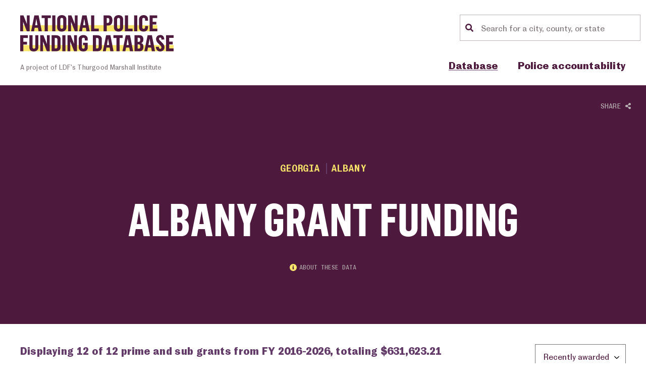

--- FILE ---
content_type: text/html; charset=utf-8
request_url: https://policefundingdatabase.org/explore-the-database/locations/georgia/albany/grant-funding
body_size: 17135
content:

<!DOCTYPE html>
<html lang="en" class="no-js">
<head>
        <meta charset="utf-8" />
    <meta name="viewport" content="width=device-width, initial-scale=1, viewport-fit=cover">
    <title>Albany grant funding | Police Funding Database | LDF | TMI</title>
    <link rel="apple-touch-icon" sizes="180x180" href="/dist/favicons/apple-touch-icon.png" />
    <link rel="icon" type="image/png" sizes="32x32" href="/dist/favicons/favicon-32x32.png" />
    <link rel="icon" type="image/png" sizes="16x16" href="/dist/favicons/favicon-16x16.png" />
    <link rel="manifest" href="/dist/favicons/site.webmanifest" />
    <link rel="mask-icon" href="/dist/favicons/safari-pinned-tab.svg" color="#4d1a3d" />
    <link rel="shortcut icon" href="/dist/favicons/favicon.ico" />
    <meta name="msapplication-TileColor" content="#4d1a3d">
    <meta name="msapplication-config" content="/dist/favicons/browserconfig.xml">
    <meta name="theme-color" content="#FFFFFF">
    <meta name="description" content="View federal grants received by Albany law enforcement. ">
    <meta property="og:title" content="Albany grant funding | Police Funding Database | LDF | TMI" />
    <meta property="og:description" content="View federal grants received by Albany law enforcement. " />
    <meta property="og:url" content="https://policefundingdatabase.org/page-settings/grant-funding-by-location/" />
    <meta property="og:site_name" content="https://policefundingdatabase.org" />
    <meta property="og:image:alt" content="LDF Thurgood Marshall Institute: National Police Funding Database" />
    <meta property="og:image:width" content="1200">
    <meta property="og:image:height" content="630">
    <meta property="og:image" content="https://policefundingdatabase.org/media/n0ubqlz3/social-share.jpg?width=1200&height=630&quality=80&v=1d9251d0e0d4410&hash=485038349" />
    <meta name="twitter:title" content="Albany grant funding | Police Funding Database | LDF | TMI" />
    <meta name="twitter:description" content="View federal grants received by Albany law enforcement. " />
    <meta name="twitter:card" content="summary_large_image">
    <meta name="twitter:image" content="https://policefundingdatabase.org/media/n0ubqlz3/social-share.jpg?width=1200&height=630&quality=80&v=1d9251d0e0d4410&hash=485038349" />
    <meta name="twitter:image:alt" content="LDF Thurgood Marshall Institute: National Police Funding Database" />

        <script async src="https://www.googletagmanager.com/gtag/js?id=UA-155312307-1"></script>
        <script>
            window.dataLayer = window.dataLayer || []; function gtag() { dataLayer.push(arguments); }
            gtag('js', new Date()); gtag('config', 'UA-155312307-1');
        </script>
    <link href="/dist/css/main.css?v=7157d9b1-c6cd-46b5-a371-d0fe080b2ace" rel="stylesheet" type="text/css" />

    
        <script type="text/javascript">!function(T,l,y){var S=T.location,k="script",D="instrumentationKey",C="ingestionendpoint",I="disableExceptionTracking",E="ai.device.",b="toLowerCase",w="crossOrigin",N="POST",e="appInsightsSDK",t=y.name||"appInsights";(y.name||T[e])&&(T[e]=t);var n=T[t]||function(d){var g=!1,f=!1,m={initialize:!0,queue:[],sv:"5",version:2,config:d};function v(e,t){var n={},a="Browser";return n[E+"id"]=a[b](),n[E+"type"]=a,n["ai.operation.name"]=S&&S.pathname||"_unknown_",n["ai.internal.sdkVersion"]="javascript:snippet_"+(m.sv||m.version),{time:function(){var e=new Date;function t(e){var t=""+e;return 1===t.length&&(t="0"+t),t}return e.getUTCFullYear()+"-"+t(1+e.getUTCMonth())+"-"+t(e.getUTCDate())+"T"+t(e.getUTCHours())+":"+t(e.getUTCMinutes())+":"+t(e.getUTCSeconds())+"."+((e.getUTCMilliseconds()/1e3).toFixed(3)+"").slice(2,5)+"Z"}(),iKey:e,name:"Microsoft.ApplicationInsights."+e.replace(/-/g,"")+"."+t,sampleRate:100,tags:n,data:{baseData:{ver:2}}}}var h=d.url||y.src;if(h){function a(e){var t,n,a,i,r,o,s,c,u,p,l;g=!0,m.queue=[],f||(f=!0,t=h,s=function(){var e={},t=d.connectionString;if(t)for(var n=t.split(";"),a=0;a<n.length;a++){var i=n[a].split("=");2===i.length&&(e[i[0][b]()]=i[1])}if(!e[C]){var r=e.endpointsuffix,o=r?e.location:null;e[C]="https://"+(o?o+".":"")+"dc."+(r||"services.visualstudio.com")}return e}(),c=s[D]||d[D]||"",u=s[C],p=u?u+"/v2/track":d.endpointUrl,(l=[]).push((n="SDK LOAD Failure: Failed to load Application Insights SDK script (See stack for details)",a=t,i=p,(o=(r=v(c,"Exception")).data).baseType="ExceptionData",o.baseData.exceptions=[{typeName:"SDKLoadFailed",message:n.replace(/\./g,"-"),hasFullStack:!1,stack:n+"\nSnippet failed to load ["+a+"] -- Telemetry is disabled\nHelp Link: https://go.microsoft.com/fwlink/?linkid=2128109\nHost: "+(S&&S.pathname||"_unknown_")+"\nEndpoint: "+i,parsedStack:[]}],r)),l.push(function(e,t,n,a){var i=v(c,"Message"),r=i.data;r.baseType="MessageData";var o=r.baseData;return o.message='AI (Internal): 99 message:"'+("SDK LOAD Failure: Failed to load Application Insights SDK script (See stack for details) ("+n+")").replace(/\"/g,"")+'"',o.properties={endpoint:a},i}(0,0,t,p)),function(e,t){if(JSON){var n=T.fetch;if(n&&!y.useXhr)n(t,{method:N,body:JSON.stringify(e),mode:"cors"});else if(XMLHttpRequest){var a=new XMLHttpRequest;a.open(N,t),a.setRequestHeader("Content-type","application/json"),a.send(JSON.stringify(e))}}}(l,p))}function i(e,t){f||setTimeout(function(){!t&&m.core||a()},500)}var e=function(){var n=l.createElement(k);n.src=h;var e=y[w];return!e&&""!==e||"undefined"==n[w]||(n[w]=e),n.onload=i,n.onerror=a,n.onreadystatechange=function(e,t){"loaded"!==n.readyState&&"complete"!==n.readyState||i(0,t)},n}();y.ld<0?l.getElementsByTagName("head")[0].appendChild(e):setTimeout(function(){l.getElementsByTagName(k)[0].parentNode.appendChild(e)},y.ld||0)}try{m.cookie=l.cookie}catch(p){}function t(e){for(;e.length;)!function(t){m[t]=function(){var e=arguments;g||m.queue.push(function(){m[t].apply(m,e)})}}(e.pop())}var n="track",r="TrackPage",o="TrackEvent";t([n+"Event",n+"PageView",n+"Exception",n+"Trace",n+"DependencyData",n+"Metric",n+"PageViewPerformance","start"+r,"stop"+r,"start"+o,"stop"+o,"addTelemetryInitializer","setAuthenticatedUserContext","clearAuthenticatedUserContext","flush"]),m.SeverityLevel={Verbose:0,Information:1,Warning:2,Error:3,Critical:4};var s=(d.extensionConfig||{}).ApplicationInsightsAnalytics||{};if(!0!==d[I]&&!0!==s[I]){var c="onerror";t(["_"+c]);var u=T[c];T[c]=function(e,t,n,a,i){var r=u&&u(e,t,n,a,i);return!0!==r&&m["_"+c]({message:e,url:t,lineNumber:n,columnNumber:a,error:i}),r},d.autoExceptionInstrumented=!0}return m}(y.cfg);function a(){y.onInit&&y.onInit(n)}(T[t]=n).queue&&0===n.queue.length?(n.queue.push(a),n.trackPageView({})):a()}(window,document,{
src: "https://js.monitor.azure.com/scripts/b/ai.2.min.js", // The SDK URL Source
crossOrigin: "anonymous", 
cfg: { // Application Insights Configuration
    connectionString: 'InstrumentationKey=15e0309f-d1bd-4f09-9c66-a13ad607f18c;IngestionEndpoint=https://eastus-8.in.applicationinsights.azure.com/'
}});</script>
    
</head>
<body class="npdb" data-theme="default">
    <a class="skip-link" href="#content">Skip to content</a>
    <noscript>
        <div class="no-script">This site requires JavaScript.</div>
    </noscript>
    <svg width="0" height="0" class="defs-only">
    <symbol viewBox="0 0 12 10" id="icon-camera">
        <path
            d="m6.84707057 0c.4296875 0 .81425769.2532406.96464831.63514385l.26640612.67190465h1.890625c.5693359 0 1.03125.4390866 1.03125.98028637v5.88171824c0 .54119977-.4619141.98028637-1.03125.98028637h-8.9375c-.56933594 0-1.03125-.4390866-1.03125-.98028637v-5.88171824c0-.54119977.46191406-.98028637 1.03125-.98028637h1.890625l.26425788-.67190465c.15039062-.38190325.5349608-.63514385.9646483-.63514385zm-1.34707057 2.77747806c-1.42226556 0-2.578125 1.0987377-2.578125 2.45071593s1.15585944 2.45071593 2.578125 2.45071593 2.578125-1.0987377 2.578125-2.45071593-1.15585944-2.45071593-2.578125-2.45071593zm0 .65352425c1.04199219 0 1.890625.80669399 1.890625 1.79719168s-.84863281 1.79719169-1.890625 1.79719169-1.890625-.806694-1.890625-1.79719169.84863281-1.79719168 1.890625-1.79719168z"
            fill="currentColor" opacity="0.6" transform="translate(.5 .5)" />
    </symbol>
    <symbol viewBox="0 0 13 18" id="icon-download">
        <path
            d="m7.58333333 0h-6.77083333c-.45026042 0-.8125.37355956-.8125.83789063v16.19921877c0 .464331.36223958.8378906.8125.8378906h11.375c.4502604 0 .8125-.3735596.8125-.8378906v-11.4511719h-4.60416667c-.44687499 0-.8125-.37705079-.8125-.83789062zm-.67606775 15.4681591c-.22513021.230769-.58872372.230769-.81385394 0l-3.26421894-3.3410893c-.34361978-.3515649-.10257812-.9551948.38085937-.9551948h2.2066146v-2.79296875c0-.30862305.24239582-.55859375.54166666-.55859375h1.08333334c.29927084 0 .54166666.2499707.54166666.55859375v2.79296875h2.20661434c.48343753 0 .72447983.6036299.38153713.9551948zm2.54143254-15.22377433c-.15234375-.1571045-.35885416-.24438477-.57552083-.24438477h-.20651062v4.46875h4.33333333v-.21296381c0-.2199463-.0846354-.43291021-.2369792-.59001471z" />
    </symbol>
    <symbol viewBox="0 0 16 16" id="icon-external">
        <path
            d="m12.5 10c-.1326082 0-.2597856.052678-.3535538.1464462s-.1464462.2209456-.1464462.3535538v3.5h-10v-10h4.5c.13260825 0 .25978511-.05267852.3535533-.1464467.09376818-.09376819.1464467-.22094505.1464467-.3535533v-1c0-.13260825-.05267852-.25978511-.1464467-.3535533-.09376819-.09376818-.22094505-.1464467-.3535533-.1464467h-5c-.39782473 0-.77935561.15803531-1.06066018.43933988-.28130457.28130456-.43933982.66283539-.43933982 1.06066012v11c0 .3978247.15803525.7793558.43933982 1.0606604.28130457.2813045.66283545.4393396 1.06066018.4393396h11c.3978247 0 .7793558-.1580351 1.0606604-.4393396.2813045-.2813046.4393396-.6628357.4393396-1.0606604v-4c0-.1326082-.052678-.2597856-.1464462-.3535538s-.2209456-.1464462-.3535538-.1464462zm-1.25-10c-.6678125 0-1.0015625.8096875-.53125 1.28125l1.1165628 1.1165626-7.6165628 7.6137497c-.06991996.0696776-.12539784.1524724-.16325188.2436362-.03785403.0911638-.05733967.1889033-.05733967.2876138 0 .0987106.01948564.1964501.05733967.2876139.03785404.0911638.09333192.1739585.16325188.2436361l.70843744.7071877c.0696776.06992.15247232.1253978.24363613.1632519.09116382.037854.18890334.0573396.28761387.0573396s.19645006-.0194856.28761387-.0573396c.09116382-.0378541.17395853-.0933319.24363613-.1632519l7.61281256-7.61499977 1.11625 1.11499977c.46875.46875 1.28125.140625 1.28125-.53125v-4c0-.19891237-.079018-.38967781-.2196703-.53033009-.1406523-.14065229-.3314173-.21966991-.5303297-.21966991z" />
    </symbol>
    <symbol viewBox="0 0 14 14" id="icon-info">
        <path
            d="m5 12c0 3.8668506 3.13427821 7 7 7 3.8657218 0 7-3.1331494 7-7 0-3.86459295-3.1342782-7-7-7-3.86572179 0-7 3.13540705-7 7zm8.1854839-2.70967742c0 .65472578-.5307581 1.18548392-1.1854839 1.18548392s-1.1854839-.53075814-1.1854839-1.18548392.5307581-1.18548387 1.1854839-1.18548387 1.1854839.53075809 1.1854839 1.18548387zm.0564516 6.32258062h-2.483871c-.1870524 0-.3387097-.1516572-.3387097-.3387097v-.6774193c0-.1870524.1516573-.3387097.3387097-.3387097h.3387097v-1.8064516h-.3387097c-.1870524 0-.3387097-.1516573-.3387097-.3387097v-.6774193c0-.1870524.1516573-.3387097.3387097-.3387097h1.8064516c.1870524 0 .3387097.1516573.3387097.3387097v2.8225806h.3387097c.1870524 0 .3387097.1516573.3387097.3387097v.6774193c0 .1870525-.1516573.3387097-.3387097.3387097z"
            fill-rule="evenodd" transform="translate(-5 -5)" />
    </symbol>
    <symbol viewBox="0 0 18 18" id="icon-search">
        <path
            d="m14.248828 12.0585933c-.1582031-.1582031-.3726563-.2460938-.5976563-.2460938h-.5730464c.9703125-1.2410155 1.546875-2.80195301 1.546875-4.49999979 0-4.03945302-3.2730469-7.31249971-7.31250015-7.31249971-4.03945326 0-7.31250015 3.27304669-7.31250015 7.31249971 0 4.03945299 3.27304689 7.31249969 7.31250015 7.31249969 1.69804688 0 3.25898445-.5765624 4.50000005-1.5468749v.5730464c0 .225.0878907.4394531.2460938.5976562l3.5050786 3.5050784c.3304688.3304688.8648436.3304688 1.1917967 0l.9949215-.9949214c.3304687-.3304687.3304689-.8648437.0035158-1.1953124zm-11.43632794-4.74609359c0-2.48554667 2.01093743-4.49999982 4.50000009-4.49999982 2.48554681 0 4.50000005 2.01093731 4.50000005 4.49999982 0 2.48554667-2.0109374 4.49999979-4.50000005 4.49999979-2.48554682 0-4.50000009-2.01093728-4.50000009-4.49999979z"
            fill-rule="evenodd" />
    </symbol>
    <symbol viewBox="0 0 512 512" id="icon-exclamation">
        <path
            d="M256 0C114.6 0 0 114.6 0 256s114.6 256 256 256s256-114.6 256-256S397.4 0 256 0zM232 152C232 138.8 242.8 128 256 128s24 10.75 24 24v128c0 13.25-10.75 24-24 24S232 293.3 232 280V152zM256 400c-17.36 0-31.44-14.08-31.44-31.44c0-17.36 14.07-31.44 31.44-31.44s31.44 14.08 31.44 31.44C287.4 385.9 273.4 400 256 400z" />
    </symbol>
    <symbol viewBox="0 0 30 30" id="icon-close">
        <polygon points="29.91 3 27.09 .17 15.01 12.17 3 .09 .17 2.91 12.17 14.99 .09 27 2.91 29.83 14.99 17.83 27 29.91 29.83 27.09 17.83 15.01 29.91 3"/>
    </symbol>
    <symbol viewBox="0 0 512 512" id="icon-arrow-left">
        <path
            d="M256 16C123.422 16 16 123.422 16 256S123.422 496 256 496S496 388.578 496 256S388.578 16 256 16ZM384 288H205.25L254.625 337.375C267.125 349.875 267.125 370.125 254.625 382.625S221.875 395.125 209.375 382.625L105.398 278.648C97.4 270.664 96 260.898 96 256C96 251.117 97.391 241.344 105.398 233.352L209.375 129.375C221.875 116.875 242.125 116.875 254.625 129.375S267.125 162.125 254.625 174.625L205.25 224H384C401.688 224 416 238.328 416 256S401.688 288 384 288Z" />
    </symbol>
    <symbol viewBox="0 0 512 512" id="icon-arrow-right">
        <path
            d="M256 16C123.422 16 16 123.422 16 256S123.422 496 256 496S496 388.578 496 256S388.578 16 256 16ZM406.602 278.648L302.625 382.625C290.125 395.125 269.875 395.125 257.375 382.625S244.875 349.875 257.375 337.375L306.75 288H128C110.312 288 96 273.672 96 256S110.312 224 128 224H306.75L257.375 174.625C244.875 162.125 244.875 141.875 257.375 129.375S290.125 116.875 302.625 129.375L406.602 233.352C414.6 241.336 416 251.102 416 256C416 260.883 414.609 270.656 406.602 278.648Z" />
    </symbol>
</svg>
    <div class="npdb-wrapper">
        <header id="masthead" class="npdb-masthead" data-enabled="false">
            <div class="npdb-masthead__container">
                

	<div class="npdb-masthead__banner">
		<div class="container">
			<div class="npdb-masthead__logo">
				<a class="npdb-masthead__logotype" href="/">
					<img src="/media/obdgcnj1/national-police-funding-database.svg" alt="National Police Funding Database" />
					<span class="visually-hidden">Homepage link</span>
				</a>
			</div>
			<button class="nav-toggle" id="nav-toggle" aria-label="Show or hide Top Level Navigation" aria-controls="nav-primary" aria-expanded="false">
					<svg aria-hidden="true" focusable="false" class="open" xmlns="http://www.w3.org/2000/svg" viewBox="0 0 448 512"><path d="M436 124H12c-6.627 0-12-5.373-12-12V80c0-6.627 5.373-12 12-12h424c6.627 0 12 5.373 12 12v32c0 6.627-5.373 12-12 12zm0 160H12c-6.627 0-12-5.373-12-12v-32c0-6.627 5.373-12 12-12h424c6.627 0 12 5.373 12 12v32c0 6.627-5.373 12-12 12zm0 160H12c-6.627 0-12-5.373-12-12v-32c0-6.627 5.373-12 12-12h424c6.627 0 12 5.373 12 12v32c0 6.627-5.373 12-12 12z" /></svg>
					<svg aria-hidden="true" focusable="false" class="close" xmlns="http://www.w3.org/2000/svg" viewBox="0 0 512 512"><polygon points="444.33 114.33 397.66 67.67 256 209.33 114.33 67.67 67.67 114.33 209.33 256 67.67 397.66 114.33 444.33 256 302.67 397.66 444.33 444.33 397.66 302.67 256 444.33 114.33"/></svg>
					<span class="visually-hidden">Toggle menu</span>
			</button>
			<div class="npdb-masthead__search">
				<form class="nav-search__form" id="searchForm" method="get" role="search" autocomplete="off">
					<div class="nav-search__button">
						<svg aria-hidden="true" focusable="false"><use xlink:href="#icon-search"></use></svg>
					</div>
					<label for="search" class="visually-hidden">Location search</label>
					<input class="npdb-input" id="search" type="search" name="s" value="" aria-label="Location search" placeholder="Search for a city, county, or state" dir="ltr" spellcheck=false autocomplete="off" autocapitalize="off" />
					<span class="close-icon"></span>
				</form>
			</div>
		</div>
	</div>
	<div class="npdb-masthead__nav">
		<div class="container">
			<span class="npdb-masthead__title">A project of LDF&#x2019;s Thurgood Marshall Institute</span>
			<nav id="site-navigation" class="npdb-masthead__navigation" aria-label="primary">
				<ul id="nav-primary" class="npdb-masthead__menu">
						<li class="menu-item menu-item-has-children">
								<a class="menu-item--main active" href="/explore-the-database/" aria-expanded="false"><span>Database</span></a>
							<div class="sub-menu">
								<div class="sub-menu__inner hash hash--gray-warm">
										<div class="sub-menu__menu">
											<p class="sub-menu-heading">Use the database</p>
											<ul>
													<li class="sub-menu-item"><a class="" href="/explore-the-database/find-a-location/">Find a location</a></li>
													<li class="sub-menu-item"><a class="" href="/explore-the-database/using-the-dashboards/">Using the dashboards</a></li>
											</ul>
										</div>
										<div class="sub-menu__menu">
											<p class="sub-menu-heading">Explore the source data</p>
											<ul>
													<li class="sub-menu-item"><a class="" href="/explore-the-database/federal-grant-programs/">Federal grant programs</a></li>
													<li class="sub-menu-item"><a class="" href="/explore-the-database/military-equipment/">Military equipment</a></li>
													<li class="sub-menu-item"><a class="" href="/explore-the-database/consent-decrees/">Consent decrees</a></li>
													<li class="sub-menu-item"><a class="" href="/explore-the-database/settlements/">Settlements</a></li>
											</ul>
										</div>
								</div>
							</div>
						</li>
						<li class="menu-item menu-item-has-children">
								<a class="menu-item--main " href="/about-police-accountability/" aria-expanded="false"><span>Police accountability</span></a>
							<div class="sub-menu">
								<div class="sub-menu__inner hash hash--gray-warm">
										<div class="sub-menu__menu">
											<p class="sub-menu-heading"></p>
											<ul>
													<li class="sub-menu-item"><a class="" href="/about-police-accountability/what-you-can-do/">What you can do</a></li>
													<li class="sub-menu-item"><a class="" href="/about-police-accountability/other-police-accountability-efforts/">Other police accountability efforts</a></li>
											</ul>
										</div>
								</div>
							</div>
						</li>
				</ul>
			</nav>
		</div>
	</div>

            </div>
        </header>

        <main id="content" class="npdb-container">
            <div class="npdb-content">

                


                

<div class="block block--masthead bg--aubergine  has-social-share ">

<div class="npdb-share">
    <button class="npdb-share__button" id="buttonShare" aria-controls="shareOptions" aria-expanded="false" aria-label="Show or hide Social share options">
        Share
        <svg aria-hidden="true" focusable="false" data-prefix="fas" data-icon="share-alt" role="img" xmlns="http://www.w3.org/2000/svg" viewBox="0 0 448 512"><path fill="currentColor" d="M352 320c-22.608 0-43.387 7.819-59.79 20.895l-102.486-64.054a96.551 96.551 0 0 0 0-41.683l102.486-64.054C308.613 184.181 329.392 192 352 192c53.019 0 96-42.981 96-96S405.019 0 352 0s-96 42.981-96 96c0 7.158.79 14.13 2.276 20.841L155.79 180.895C139.387 167.819 118.608 160 96 160c-53.019 0-96 42.981-96 96s42.981 96 96 96c22.608 0 43.387-7.819 59.79-20.895l102.486 64.054A96.301 96.301 0 0 0 256 416c0 53.019 42.981 96 96 96s96-42.981 96-96-42.981-96-96-96z"></path></svg>
    </button>
    <ul class="npdb-share__items" id="shareOptions">
        <li data-network="facebook" class="st-custom-button npdb-share__item" data-title="View federal grants received by Albany law enforcement. " data-message="View federal grants received by Albany law enforcement. ">
            <a href="#">
                <svg xmlns="http://www.w3.org/2000/svg" viewBox="0 0 30 30">
                    <title>Facebook</title>
                    <g id="FacebookShare">
                        <path d="M21.45,15.86H16.54v13H11.62v-13H8.18V11.19h3.44V7.13c0-3.19,2.09-6,6.76-6a21.73,21.73,0,0,1,3.32.25l-.12,4.42H18.63c-1.73,0-2,.74-2,2.09v3.44h5.16Z"></path>
                    </g>
                </svg>
            </a>
        </li>
        <li data-network="twitter" data-title="View federal grants received by Albany law enforcement. " data-username="NAACP_LDF" class="st-custom-button npdb-share__item">
            <a href="#">
                <svg xmlns="http://www.w3.org/2000/svg" viewBox="0 0 30 30">
                    <title>Twitter</title>
                    <g id="TwitterShare">
                        <path d="M24.49,10.13c0,.2,0,.42,0,.63a13.85,13.85,0,0,1-13.95,14,13.7,13.7,0,0,1-7.5-2.21,9.18,9.18,0,0,0,1.17.07,9.9,9.9,0,0,0,6.1-2.1,4.89,4.89,0,0,1-4.58-3.41,4.14,4.14,0,0,0,.93.1A4.62,4.62,0,0,0,8,17,4.9,4.9,0,0,1,4,12.17v-.06a4.75,4.75,0,0,0,2.22.61A4.89,4.89,0,0,1,4.05,8.64a5,5,0,0,1,.66-2.46,13.94,13.94,0,0,0,10.11,5.13,4.58,4.58,0,0,1-.13-1.12,4.91,4.91,0,0,1,8.48-3.36,9.75,9.75,0,0,0,3.11-1.19,4.9,4.9,0,0,1-2.15,2.72A10.23,10.23,0,0,0,27,7.59,10.24,10.24,0,0,1,24.49,10.13Z"></path>
                    </g>
                </svg>
            </a>
        </li>
        <li class="st-custom-button npdb-share__item">
            <a href="mailto:?subject=View%20federal%20grants%20received%20by%20Albany%20law%20enforcement.%20&amp;body=https%3A%2F%2Fpolicefundingdatabase.org%2Fpage-settings%2Fgrant-funding-by-location%2F">
                <svg version="1.1" id="Capa_1" xmlns="http://www.w3.org/2000/svg" xmlns:xlink="http://www.w3.org/1999/xlink" x="0px" y="0px" viewBox="0 0 512 512" xml:space="preserve">
                <title>Email</title>
                <g id="EmailShare">
                <path d="M467,61H45C20.218,61,0,81.196,0,106v300c0,24.72,20.128,45,45,45h422c24.72,0,45-20.128,45-45V106
			C512,81.28,491.872,61,467,61z M460.786,91L256.954,294.833L51.359,91H460.786z M30,399.788V112.069l144.479,143.24L30,399.788z
			 M51.213,421l144.57-144.57l50.657,50.222c5.864,5.814,15.327,5.795,21.167-0.046L317,277.213L460.787,421H51.213z M482,399.787
			L338.213,256L482,112.212V399.787z" />
                    </g>
                </svg>
            </a>
        </li>
    </ul>
</div>
	<div class="container">
		<div class="inner stack">
				<nav aria-label="Breadcrumb" class="crumb">
					<ul class="cluster cluster--states">
							<li><a href="/explore-the-database/locations/georgia/">Georgia</a></li>
							<li><a href="/explore-the-database/locations/georgia/albany/">Albany</a></li>
					</ul>
				</nav>


			<h1 class="block__heading">Albany grant funding</h1>


	<button type="button" class="npdb-label" data-bs-toggle="modal" data-bs-target="#modalGrantFundingForLocation">
		<svg aria-hidden="true" focusable="false"><use xlink:href="#icon-info"></use></svg>
		About these data
	</button>
	<div class="modal npdb-modal" id="modalGrantFundingForLocation" aria-hidden="true" tabindex="-1">
		<div class="modal-dialog modal-xl">
			<div class="modal-content">
				<div class="modal-header">
					<button type="button" class="btn-close npdb-close" data-bs-dismiss="modal" aria-label="Close">
						<svg aria-hidden="true" focusable="false"><use xlink:href="#icon-close"></use></svg>
					</button>
				</div>
				<div class="modal-body stack">
					<h2 class="small-caps">About these data</h2>
<h3 class="h2">Federal grant funding</h3>
<h4>Data sources</h4>
<p>All federal grants data presented on this site are provided via the <a rel="noopener" href="https://api.usaspending.gov/" target="_blank">USASpending API</a>. The description of each grant links directly to the grant detail page on USAspending.gov. For this database, we have chosen to monitor a subset of funding sources (<a rel="noopener" href="https://sam.gov/content/assistance-listings" target="_blank">identified by CFDA numbers</a>) that commonly fund local law enforcement agencies. This approach allows us to reduce the amount of manual review needed and to present data for more cities and counties. As a result, the grant totals shown for a city or county likely do not represent the entirety of federal grant funding to that jurisdiction’s law enforcement agencies.</p>
<h4>Query parameters for the search shown on this page</h4>
<ul>
<li><strong>Keyword(s):</strong> Albany</li>
<li><strong>Filtered by:</strong> <a href="/explore-the-database/federal-grant-programs/" title="Federal grant programs">CFDA programs likely to fund local police</a></li>
<li><strong>Place of performance:</strong> Georgia</li>
<li><strong>Additional results from a search using the following DUNS numbers:</strong> N/A</li>
<li><strong>Additional grants:</strong> N/A</li>
</ul>
<p>For some locations, DUNS numbers (grant recipient identifiers) are associated with specific police departments rather than the entire city/county. Where this is the case, we query on these numbers to reveal additional results beyond our standard search query.</p>
<h4>Historic data</h4>
<p>We currently present data for grants with a start date within the last 10 fiscal years.</p>
<h4>Update frequency</h4>
<p>Grant data are updated quarterly, as our resources permit. This page was last published on Jan 10, 2023.</p>
						<div class="npdb-modal__cta">
							<p style="text-align: center;" class="small-caps"><strong>Have questions or suggestions?</strong></p>
<p style="text-align: center; margin-bottom: 0;">Contact us by email at <a href="mailto:policefundingdatabase@naacpldf.org">policefundingdatabase@naacpldf.org</a></p>
						</div>	
				</div>
				<div class="modal-footer">
					<button type="button" class="npdb-button" data-bs-dismiss="modal">Close window</button>
				</div>
			</div>
		</div>
	</div>


		</div>
	</div>
</div>




		<div class="block block--table-header container">
			<div class="block--table-header__meta">
				<h4 class="npdb-heading-xs">Displaying 12 of 12 prime and sub grants from FY 2016-2026, totaling $631,623.21</h4>
				<p class="npdb-body-xs ">
Data was last updated November 20, 2022 <span class="divider">|</span>                    <a class="npdb-body-xs " href="/umbraco/surface/CreateCsv/DownloadGrantFundingCsv?nodeId=e1a73c1d-0cc7-427b-b9d7-164ce8be3bd2">
                        Download data (.csv)<span class="icon baseline"><svg aria-hidden="true" focusable="false"><use xlink:href="#icon-download"></use></svg></span>
                    </a>
				</p>
			</div>
			<div class="block--table-header__sort">
				<form method="get" action="/explore-the-database/locations/georgia/albany/grant-funding#grants-for-location">
					<input type="hidden" name="page" value="1" />
					<label for="sort" class="visually-hidden">Sort by location:</label>
					<select id="sort" name="sort" data-sort-change-trigger="true">
						<option value="recentlyawarded">Recently awarded</option>
						<option value="awardamount" >Largest amount</option>
						<option value="cfdanumber" >CFDA number</option>
					</select>
				</form>
			</div>
		</div>
	<div class="block block--table container margin-bottom-large block--table-full">


		<div class="block__table responsive" role="region" tabindex="0" aria-labelledby="captionGrantsFunding">

			<table id="grants-for-location" class="table-grants-funding no-additional-rows" data-table>
				<caption id="captionGrantsFunding">USA spending grants for: Albany</caption>
				<thead>
					<tr>
						<th scope="col">Amount</th>
						<th scope="col">Start and end dates</th>
						<th scope="col">Recipient and description</th>
						<th scope="col">Awarding agency</th>
						<th scope="col">CFDA program</th>
						<th scope="col">Type</th>
					</tr>
				</thead>
				<tbody>

						<tr>
							<td class="td-amount bold">$106,737.00</td>
							<td class="td-date bold">10/1/2021<br>9/30/2025</td>
							<td class="td-recipient">
								<span class="bold">ALBANY, CITY OF</span>
								<a href="https://www.usaspending.gov/award/ASST_NON_15PBJA22GG02218JAGX_015/" target="_blank" title="THE EDWARD BYRNE MEMORIAL JUSTICE ASSISTANCE GRANT (JAG) PROGRAM ALLOWS UNITS OF LOCAL GOVERNMENT, INCLUDING TRIBES, TO SUPPORT A BROAD RANGE OF ACTIVITIES TO PREVENT AND CONTROL CRIME BASED ON THEIR OWN STATE AND LOCAL NEEDS AND CONDITIONS. GRANT FUNDS CAN BE USED FOR STATE AND LOCAL INITIATIVES, TECHNICAL ASSISTANCE, TRAINING, PERSONNEL, EQUIPMENT, SUPPLIES, CONTRACTUAL SUPPORT, AND INFORMATION SYSTEMS FOR CRIMINAL JUSTICE OR CIVIL PROCEEDINGS, INCLUDING FOR ANY ONE OR MORE OF THE FOLLOWING PROGRAM AREAS: 1) LAW ENFORCEMENT PROGRAMS; 2) PROSECUTION AND COURT PROGRAMS; 3) PREVENTION AND EDUCATION PROGRAMS; 4) CORRECTIONS AND COMMUNITY CORRECTIONS PROGRAMS; 5) DRUG TREATMENT AND ENFORCEMENT PROGRAMS; 6) PLANNING, EVALUATION, AND TECHNOLOGY IMPROVEMENT PROGRAMS; 7) CRIME VICTIM AND WITNESS PROGRAMS (OTHER THAN COMPENSATION); 8) MENTAL HEALTH PROGRAMS AND RELATED LAW ENFORCEMENT AND CORRECTIONS PROGRAMS, INCLUDING BEHAVIORAL PROGRAMS AND CRISIS INTERVENTION TEAMS; AND 9) IMPLEMENTATION OF STATE CRISIS INTERVENTION COURT PROCEEDINGS AND RELATED PROGRAMS OR INITIATIVES, INCLUDING BUT NOT LIMITED TO: MENTAL HEALTH COURTS; DRUG COURTS; VETERANS COURTS; AND EXTREME RISK PROTECTION ORDER PROGRAMS.">THE EDWARD BYRNE MEMORIAL JUSTICE ASSISTANCE GRANT (JAG) PROGRAM ALLOWS UNITS OF LOCAL GOVERNMENT, INCLUDING TRIBES, TO SUPPORT A BROAD RANGE OF ACTIVITIES TO PREVENT AND CONTROL CRIME BASED ON THEIR OWN STATE AND LOCAL NEEDS AND CONDITIONS. GRANT FUNDS CAN BE USED FOR STATE AND LOCAL INITIATIVES, &hellip;</a>
							</td>
							<td class="td-agency">
								<span class="bold">Department of Justice</span>
								<span>Office of Justice Programs</span>
							</td>
							<td class="td-cfda">
								<span class="bold">16.738</span>
								<span>Edward Byrne Memorial Justice Assistance Grant Program</span>
							</td>
							<td class="td-type">Prime</td>
						</tr>
						<tr>
							<td class="td-amount bold">$66,873.33</td>
							<td class="td-date bold">10/1/2020<br>9/30/2024</td>
							<td class="td-recipient">
								<span class="bold">ALBANY, CITY OF</span>
								<a href="https://www.usaspending.gov/award/ASST_NON_15PBJA21GG01389JAGX_015/" target="_blank" title="LAW ENFORCEMENT OPERATIONAL ENHANCEMENT PROJECT">LAW ENFORCEMENT OPERATIONAL ENHANCEMENT PROJECT</a>
							</td>
							<td class="td-agency">
								<span class="bold">Department of Justice</span>
								<span>Office of Justice Programs</span>
							</td>
							<td class="td-cfda">
								<span class="bold">16.738</span>
								<span>Edward Byrne Memorial Justice Assistance Grant Program</span>
							</td>
							<td class="td-type">Prime</td>
						</tr>
						<tr>
							<td class="td-amount bold">$64,809.48</td>
							<td class="td-date bold">10/1/2019<br>9/30/2023</td>
							<td class="td-recipient">
								<span class="bold">ALBANY, CITY OF</span>
								<a href="https://www.usaspending.gov/award/ASST_NON_2020DJBX0471_015/" target="_blank" title="POLICE FIELD FORCE TEAM PROJECT">POLICE FIELD FORCE TEAM PROJECT</a>
							</td>
							<td class="td-agency">
								<span class="bold">Department of Justice</span>
								<span>Office of Justice Programs</span>
							</td>
							<td class="td-cfda">
								<span class="bold">16.738</span>
								<span>Edward Byrne Memorial Justice Assistance Grant Program</span>
							</td>
							<td class="td-type">Prime</td>
						</tr>
						<tr>
							<td class="td-amount bold">$72,236.00</td>
							<td class="td-date bold">10/1/2018<br>9/30/2022</td>
							<td class="td-recipient">
								<span class="bold">ALBANY, CITY OF</span>
								<a href="https://www.usaspending.gov/award/ASST_NON_2019DJBX0701_015/" target="_blank" title="LAW ENFORCEMENT SERVICES PROJECT">LAW ENFORCEMENT SERVICES PROJECT</a>
							</td>
							<td class="td-agency">
								<span class="bold">Department of Justice</span>
								<span>Office of Justice Programs</span>
							</td>
							<td class="td-cfda">
								<span class="bold">16.738</span>
								<span>Edward Byrne Memorial Justice Assistance Grant Program</span>
							</td>
							<td class="td-type">Prime</td>
						</tr>
						<tr>
							<td class="td-amount bold">$66,177.09</td>
							<td class="td-date bold">10/1/2017<br>9/30/2021</td>
							<td class="td-recipient">
								<span class="bold">ALBANY, CITY OF</span>
								<a href="https://www.usaspending.gov/award/ASST_NON_2018DJBX0882_015/" target="_blank" title="CITY OF ALBANY COUNTY OF DOUGHERTY LAW ENFORCEMENT OPERATIONS PROJECT">CITY OF ALBANY COUNTY OF DOUGHERTY LAW ENFORCEMENT OPERATIONS PROJECT</a>
							</td>
							<td class="td-agency">
								<span class="bold">Department of Justice</span>
								<span>Office of Justice Programs</span>
							</td>
							<td class="td-cfda">
								<span class="bold">16.738</span>
								<span>Edward Byrne Memorial Justice Assistance Grant Program</span>
							</td>
							<td class="td-type">Prime</td>
						</tr>
						<tr>
							<td class="td-amount bold">$66,499.37</td>
							<td class="td-date bold">10/1/2016<br>9/30/2020</td>
							<td class="td-recipient">
								<span class="bold">ALBANY, CITY OF</span>
								<a href="https://www.usaspending.gov/award/ASST_NON_2017DJBX0403_015/" target="_blank" title="LAW ENFORCEMENT OPERATIONAL ENHANCEMENT PROGRAMS">LAW ENFORCEMENT OPERATIONAL ENHANCEMENT PROGRAMS</a>
							</td>
							<td class="td-agency">
								<span class="bold">Department of Justice</span>
								<span>Office of Justice Programs</span>
							</td>
							<td class="td-cfda">
								<span class="bold">16.738</span>
								<span>Edward Byrne Memorial Justice Assistance Grant Program</span>
							</td>
							<td class="td-type">Prime</td>
						</tr>
						<tr>
							<td class="td-amount bold">$3,000.00</td>
							<td class="td-date bold">9/1/2016<br>8/31/2019</td>
							<td class="td-recipient">
								<span class="bold">ALBANY, CITY OF</span>
								<a href="https://www.usaspending.gov/award/ASST_NON_EMW2016SS00007_070/" target="_blank" title="(3594)SHSP-K9-ALBANY POLICE DEPARTMENT-EOD">(3594)SHSP-K9-ALBANY POLICE DEPARTMENT-EOD</a>
							</td>
							<td class="td-agency">
								<span class="bold">Department of Homeland Security</span>
								<span>Federal Emergency Management Agency</span>
							</td>
							<td class="td-cfda">
								<span class="bold">97.067</span>
								<span>Homeland Security Grant Program</span>
							</td>
							<td class="td-type">Sub</td>
						</tr>
						<tr>
							<td class="td-amount bold">($391.44)</td>
							<td class="td-date bold">9/1/2016<br>8/31/2019</td>
							<td class="td-recipient">
								<span class="bold">ALBANY, CITY OF</span>
								<a href="https://www.usaspending.gov/award/ASST_NON_EMW2016SS00007_070/" target="_blank" title="(3594)SHSP-K9-ALBANY POLICE DEPARTMENT-EOD">(3594)SHSP-K9-ALBANY POLICE DEPARTMENT-EOD</a>
							</td>
							<td class="td-agency">
								<span class="bold">Department of Homeland Security</span>
								<span>Federal Emergency Management Agency</span>
							</td>
							<td class="td-cfda">
								<span class="bold">97.067</span>
								<span>Homeland Security Grant Program</span>
							</td>
							<td class="td-type">Sub</td>
						</tr>
						<tr>
							<td class="td-amount bold">$69,139.65</td>
							<td class="td-date bold">10/1/2015<br>9/30/2019</td>
							<td class="td-recipient">
								<span class="bold">ALBANY, CITY OF</span>
								<a href="https://www.usaspending.gov/award/ASST_NON_2016DJBX1043_015/" target="_blank" title="CITY OF ALBANY LAW ENFORCEMENT OPERATIONS &amp; TECHNOLOGY ENHANCEMENTS">CITY OF ALBANY LAW ENFORCEMENT OPERATIONS & TECHNOLOGY ENHANCEMENTS</a>
							</td>
							<td class="td-agency">
								<span class="bold">Department of Justice</span>
								<span>Office of Justice Programs</span>
							</td>
							<td class="td-cfda">
								<span class="bold">16.738</span>
								<span>Edward Byrne Memorial Justice Assistance Grant Program</span>
							</td>
							<td class="td-type">Prime</td>
						</tr>
						<tr>
							<td class="td-amount bold">$61,569.99</td>
							<td class="td-date bold">10/1/2014<br>9/30/2018</td>
							<td class="td-recipient">
								<span class="bold">ALBANY, CITY OF</span>
								<a href="https://www.usaspending.gov/award/ASST_NON_2015DJBX0403_015/" target="_blank" title="2015 JOINT JAG PROJECT">2015 JOINT JAG PROJECT</a>
							</td>
							<td class="td-agency">
								<span class="bold">Department of Justice</span>
								<span>Office of Justice Programs</span>
							</td>
							<td class="td-cfda">
								<span class="bold">16.738</span>
								<span>Edward Byrne Memorial Justice Assistance Grant Program</span>
							</td>
							<td class="td-type">Prime</td>
						</tr>
						<tr>
							<td class="td-amount bold">($7,500.76)</td>
							<td class="td-date bold">10/1/2013<br>9/30/2017</td>
							<td class="td-recipient">
								<span class="bold">ALBANY, CITY OF</span>
								<a href="https://www.usaspending.gov/award/ASST_NON_2014DJBX0927_015/" target="_blank" title="2014 BYRNE MEMORIAL JUSTICE ASSISTANCE GRANT POLICING &amp; SUPPORT OPERATIONAL ENHANCEMENT PROJECT">2014 BYRNE MEMORIAL JUSTICE ASSISTANCE GRANT POLICING & SUPPORT OPERATIONAL ENHANCEMENT PROJECT</a>
							</td>
							<td class="td-agency">
								<span class="bold">Department of Justice</span>
								<span>Office of Justice Programs</span>
							</td>
							<td class="td-cfda">
								<span class="bold">16.738</span>
								<span>Edward Byrne Memorial Justice Assistance Grant Program</span>
							</td>
							<td class="td-type">Prime</td>
						</tr>
						<tr>
							<td class="td-amount bold">$62,473.50</td>
							<td class="td-date bold">10/1/2012<br>9/30/2016</td>
							<td class="td-recipient">
								<span class="bold">ALBANY, CITY OF</span>
								<a href="https://www.usaspending.gov/award/ASST_NON_2013DJBX1152_015/" target="_blank" title="2013 BYRNE MEMORIAL JUSTICE ASSISTANCE GRANT LAW ENFORCEMENT PATROL OPERATIONS ENHANCEMENT PROJECT">2013 BYRNE MEMORIAL JUSTICE ASSISTANCE GRANT LAW ENFORCEMENT PATROL OPERATIONS ENHANCEMENT PROJECT</a>
							</td>
							<td class="td-agency">
								<span class="bold">Department of Justice</span>
								<span>Office of Justice Programs</span>
							</td>
							<td class="td-cfda">
								<span class="bold">16.738</span>
								<span>Edward Byrne Memorial Justice Assistance Grant Program</span>
							</td>
							<td class="td-type">Prime</td>
						</tr>
				</tbody>
			</table>

				


		</div>
	</div>



            </div>
        </main>

        <footer id="footer" class="npdb-footer bg--aubergine">
            <div class="container">
                

	<div class="row">
		<div class="col-md-4 col-lg-3 col-xxl-2 npdb-footer__col1">
					<div class="npdb-footer__logo">
						<a class="no-icon" href="https://tminstituteldf.org/" target="_blank">
							<img src="/media/hn0htgmu/ldf-tmi-logo-inverse-yellow.svg" alt="https://tminstituteldf.org/">
						</a>
					</div>
				<div class="npdb-footer__tagline"><p>The National Police Funding Database is made possible by a grant from the <a rel="noopener" href="https://democracyfund.org/who-we-are/" target="_blank">Democracy Fund</a>.</p></div>
		</div>
		<div class="col-md-8 col-lg-5 col-xxl-5 offset-xxl-1 npdb-footer__col2">
				<p class="npdb-footer__donate">Police accountability starts with people like you deciding to stand up for what&#x2019;s right. Join our fight to bring fair policing practices to communities of color across the country.</p>
				<a class="npdb-button no-icon" href="https://tminstituteldf.org/donate/" >Donate now</a>
			<div class="npdb-social">
				<h2>Follow the Thurgood Marshall Institute</h2>
					<ul class="npdb-social__nav">
								<li class="nav-social__item">
									<a rel="external" href="https://x.com/tmi_ldf" target="_blank">
										
<svg id="icon-twitter" xmlns="http://www.w3.org/2000/svg" viewBox="0 0 30 30">
  <path d="m16.85,13.47l7.29-8.47h-1.73l-6.33,7.35-5.05-7.35h-5.83l7.64,11.12-7.64,8.88h1.73l6.68-7.77,5.34,7.77h5.83l-7.92-11.53h0ZM7.55,6.3h2.65l12.21,17.46h-2.65L7.55,6.3Z"/>
</svg>
										<span class="visually-hidden">Visit social media page</span>
									</a>
								</li>
								<li class="nav-social__item">
									<a rel="external" href="https://www.facebook.com/naacpldf?v=wall" target="_blank">
										
<svg xmlns="http://www.w3.org/2000/svg" viewBox="0 0 320 512"><!-- Font Awesome Pro 6.0.0-alpha2 by @fontawesome - https://fontawesome.com License - https://fontawesome.com/license (Commercial License) --><path d="M279.14 288l14.22-92.66h-88.91v-60.13c0-25.35 12.42-50.06 52.24-50.06h40.42V6.26S260.43 0 225.36 0c-73.22 0-121.08 44.38-121.08 124.72v70.62H22.89V288h81.39v224h100.17V288z"/></svg>
										<span class="visually-hidden">Visit social media page</span>
									</a>
								</li>
								<li class="nav-social__item">
									<a rel="external" href="https://www.instagram.com/naacp_ldf/" target="_blank">
										
<svg xmlns="http://www.w3.org/2000/svg" viewBox="0 0 448 512"><!-- Font Awesome Pro 6.0.0-alpha2 by @fontawesome - https://fontawesome.com License - https://fontawesome.com/license (Commercial License) --><path d="M224.1 141c-63.6 0-114.9 51.3-114.9 114.9s51.3 114.9 114.9 114.9S339 319.5 339 255.9 287.7 141 224.1 141zm0 189.6c-41.1 0-74.7-33.5-74.7-74.7s33.5-74.7 74.7-74.7 74.7 33.5 74.7 74.7-33.6 74.7-74.7 74.7zm146.4-194.3c0 14.9-12 26.8-26.8 26.8-14.9 0-26.8-12-26.8-26.8s12-26.8 26.8-26.8 26.8 12 26.8 26.8zm76.1 27.2c-1.7-35.9-9.9-67.7-36.2-93.9-26.2-26.2-58-34.4-93.9-36.2-37-2.1-147.9-2.1-184.9 0-35.8 1.7-67.6 9.9-93.9 36.1s-34.4 58-36.2 93.9c-2.1 37-2.1 147.9 0 184.9 1.7 35.9 9.9 67.7 36.2 93.9s58 34.4 93.9 36.2c37 2.1 147.9 2.1 184.9 0 35.9-1.7 67.7-9.9 93.9-36.2 26.2-26.2 34.4-58 36.2-93.9 2.1-37 2.1-147.8 0-184.8zM398.8 388c-7.8 19.6-22.9 34.7-42.6 42.6-29.5 11.7-99.5 9-132.1 9s-102.7 2.6-132.1-9c-19.6-7.8-34.7-22.9-42.6-42.6-11.7-29.5-9-99.5-9-132.1s-2.6-102.7 9-132.1c7.8-19.6 22.9-34.7 42.6-42.6 29.5-11.7 99.5-9 132.1-9s102.7-2.6 132.1 9c19.6 7.8 34.7 22.9 42.6 42.6 11.7 29.5 9 99.5 9 132.1s2.7 102.7-9 132.1z"/></svg>
										<span class="visually-hidden">Visit social media page</span>
									</a>
								</li>
								<li class="nav-social__item">
									<a rel="external" href="https://www.youtube.com/user/LDFMedia" target="_blank">
										
<svg xmlns="http://www.w3.org/2000/svg" viewBox="0 0 576 512"><!-- Font Awesome Pro 6.0.0-alpha2 by @fontawesome - https://fontawesome.com License - https://fontawesome.com/license (Commercial License) --><path d="M549.655 124.083c-6.281-23.65-24.787-42.276-48.284-48.597C458.781 64 288 64 288 64S117.22 64 74.629 75.486c-23.497 6.322-42.003 24.947-48.284 48.597-11.412 42.867-11.412 132.305-11.412 132.305s0 89.438 11.412 132.305c6.281 23.65 24.787 41.5 48.284 47.821C117.22 448 288 448 288 448s170.78 0 213.371-11.486c23.497-6.321 42.003-24.171 48.284-47.821 11.412-42.867 11.412-132.305 11.412-132.305s0-89.438-11.412-132.305zm-317.51 213.508V175.185l142.739 81.205-142.739 81.201z"/></svg>
										<span class="visually-hidden">Visit social media page</span>
									</a>
								</li>
					</ul>
			</div>
		</div>
		<div class="col-lg-4 col-xxl-3 offset-xxl-1 npdb-footer__col3">
			<h2>Sign up for updates</h2>
			
<!-- Start EA Embed Form -->
    <link rel='preload' href='https://d3rse9xjbp8270.cloudfront.net/at.js' as='script' crossorigin='anonymous'>
    <link rel='preload' href='https://d3rse9xjbp8270.cloudfront.net/at.min.css' as='style'>
    <script src='https://d3rse9xjbp8270.cloudfront.net/at.js' crossorigin='anonymous'></script>
    <div class="ngp-form"
        data-form-url="https://secure.everyaction.com/v1/Forms/E-5fk49lakOxn-olj4qGOA2"
        data-fastaction-endpoint="https://fastaction.ngpvan.com"
        data-inline-errors="true"
        data-fastaction-nologin="true"
        data-databag-endpoint="https://profile.ngpvan.com"
        data-databag="everybody"
        data-mobile-autofocus="false">
    </div>
    <!-- End EA Embed Form -->

    <!-- Start EA Embed Form JS-->
    <script>
    // adjusts form field order using EA callback 
    var updateEAFormFields = function() {
        var emailAddressEA = document.getElementsByClassName("EmailAddress")[0];
        var zipCodeEA = document.getElementsByClassName("at-fields")[0].firstElementChild;
        var userFieldsEA = document.getElementsByClassName("at-fields")[0];
        userFieldsEA.insertBefore(emailAddressEA, zipCodeEA);
    };

    var nvtag_callbacks = nvtag_callbacks || {};
    nvtag_callbacks.postRender = nvtag_callbacks.postRender || [];
    nvtag_callbacks.postRender.push(updateEAFormFields);
    </script>
    <!-- End EA Embed Form JS -->
		</div>
	</div>
	<hr class="hash transparent" />
	<div class="row">
		<div class="col-md-6 col-lg-3 col-xxl-2">
			<p class="copyright">&copy; 2026 NAACP Legal Defense and Educational Fund, Inc.</p>
				<ul class="npdb-footer__links">
						<li><a href="/sitemap/" >Sitemap</a></li>
				</ul>
		</div>
		<div class="col-lg-9 col-xxl-8 offset-xxl-1 npdb-footer__disclaimer">
			<h2>Disclaimer</h2>
			<p>The data and information included on this site are gathered using application programming interfaces (APIs) or are obtained from publicly available sources. The APIs retrieve data from the websites of government-operated agencies and publish it on this database unaltered. The NAACP Legal Defense and Educational Fund, Inc. (LDF) and the Thurgood Marshall Institute (TMI) cannot verify the accuracy of any reported data. The data and information provided herein are solely intended to be educational tools and do not constitute the provision of legal advice, nor do they establish any attorney-client relationship with LDF or TMI.</p>
		</div>
	</div>

            </div>
        </footer>

    </div>
    <script src="/dist/js/app.min.js"></script>
    <script src="https://platform-api.sharethis.com/js/sharethis.js#property=5e7358221758630012f31b24&product=custom-share-buttons"></script>
</body>
</html>

--- FILE ---
content_type: text/css
request_url: https://policefundingdatabase.org/dist/css/main.css?v=7157d9b1-c6cd-46b5-a371-d0fe080b2ace
body_size: 53649
content:
ol[class],ul[class]{padding:0}blockquote,body,dd,dl,figcaption,figure,h1,h2,h3,h4,li,ol[class],p,ul[class]{margin:0}body{text-rendering:optimizeSpeed;min-height:100vh;scroll-behavior:smooth}ol[class],ul[class]{list-style:none}a:not([class]){-webkit-text-decoration-skip:ink;text-decoration-skip-ink:auto;transition:all .3s}img{display:block;max-width:100%}article>*+*{margin-top:1em}button,input,select,textarea{font:inherit}@media (prefers-reduced-motion:reduce){*{-webkit-animation-play-state:paused!important;animation-play-state:paused!important;scroll-behavior:auto!important;transition:none!important}}.modal{display:none;height:100%;left:0;outline:0;overflow-x:hidden;overflow-y:auto;position:fixed;top:0;width:100%;z-index:1055}.modal-dialog{margin:.5rem;pointer-events:none;position:relative;width:auto}.modal.fade .modal-dialog{transform:translateY(-50px);transition:transform .3s ease-out}@media (prefers-reduced-motion:reduce){.modal.fade .modal-dialog{transition:none}}.modal.show .modal-dialog{transform:none}.modal.modal-static .modal-dialog{transform:scale(1.02)}.modal-dialog-scrollable{height:calc(100% - 1rem)}.modal-dialog-scrollable .modal-content{max-height:100%;overflow:hidden}.modal-dialog-scrollable .modal-body{overflow-y:auto}.modal-dialog-centered{align-items:center;display:flex;min-height:calc(100% - 1rem)}.modal-content{background-clip:padding-box;background-color:#fff;border:1px solid rgba(0,0,0,.2);border-radius:.3rem;display:flex;flex-direction:column;outline:0;pointer-events:auto;position:relative;width:100%}.modal-backdrop{background-color:#000;height:100vh;left:0;position:fixed;top:0;width:100vw;z-index:1050}.modal-backdrop.fade{opacity:0}.modal-backdrop.show{opacity:.5}.modal-header{align-items:center;border-bottom:1px solid #dee2e6;border-top-left-radius:calc(.3rem - 1px);border-top-right-radius:calc(.3rem - 1px);display:flex;flex-shrink:0;justify-content:space-between;padding:1rem}.modal-header .btn-close{margin:-.5rem -.5rem -.5rem auto;padding:.5rem}.modal-title{line-height:1.5;margin-bottom:0}.modal-body{flex:1 1 auto;padding:1rem;position:relative}.modal-footer{align-items:center;border-bottom-left-radius:calc(.3rem - 1px);border-bottom-right-radius:calc(.3rem - 1px);border-top:1px solid #dee2e6;display:flex;flex-shrink:0;flex-wrap:wrap;justify-content:flex-end;padding:.75rem}.modal-footer>*{margin:.25rem}@media (min-width:576px){.modal-dialog{margin:1.75rem auto;max-width:500px}.modal-dialog-scrollable{height:calc(100% - 3.5rem)}.modal-dialog-centered{min-height:calc(100% - 3.5rem)}.modal-sm{max-width:300px}}@media (min-width:992px){.modal-lg,.modal-xl{max-width:800px}}@media (min-width:1200px){.modal-xl{max-width:1140px}}.modal-fullscreen{height:100%;margin:0;max-width:none;width:100vw}.modal-fullscreen .modal-content{border:0;border-radius:0;height:100%}.modal-fullscreen .modal-header{border-radius:0}.modal-fullscreen .modal-body{overflow-y:auto}.modal-fullscreen .modal-footer{border-radius:0}@media (max-width:575.98px){.modal-fullscreen-sm-down{height:100%;margin:0;max-width:none;width:100vw}.modal-fullscreen-sm-down .modal-content{border:0;border-radius:0;height:100%}.modal-fullscreen-sm-down .modal-header{border-radius:0}.modal-fullscreen-sm-down .modal-body{overflow-y:auto}.modal-fullscreen-sm-down .modal-footer{border-radius:0}}@media (max-width:767.98px){.modal-fullscreen-md-down{height:100%;margin:0;max-width:none;width:100vw}.modal-fullscreen-md-down .modal-content{border:0;border-radius:0;height:100%}.modal-fullscreen-md-down .modal-header{border-radius:0}.modal-fullscreen-md-down .modal-body{overflow-y:auto}.modal-fullscreen-md-down .modal-footer{border-radius:0}}@media (max-width:991.98px){.modal-fullscreen-lg-down{height:100%;margin:0;max-width:none;width:100vw}.modal-fullscreen-lg-down .modal-content{border:0;border-radius:0;height:100%}.modal-fullscreen-lg-down .modal-header{border-radius:0}.modal-fullscreen-lg-down .modal-body{overflow-y:auto}.modal-fullscreen-lg-down .modal-footer{border-radius:0}}@media (max-width:1199.98px){.modal-fullscreen-xl-down{height:100%;margin:0;max-width:none;width:100vw}.modal-fullscreen-xl-down .modal-content{border:0;border-radius:0;height:100%}.modal-fullscreen-xl-down .modal-header{border-radius:0}.modal-fullscreen-xl-down .modal-body{overflow-y:auto}.modal-fullscreen-xl-down .modal-footer{border-radius:0}}@media (max-width:1399.98px){.modal-fullscreen-xxl-down{height:100%;margin:0;max-width:none;width:100vw}.modal-fullscreen-xxl-down .modal-content{border:0;border-radius:0;height:100%}.modal-fullscreen-xxl-down .modal-header{border-radius:0}.modal-fullscreen-xxl-down .modal-body{overflow-y:auto}.modal-fullscreen-xxl-down .modal-footer{border-radius:0}}:root{--bs-blue:#0d6efd;--bs-indigo:#6610f2;--bs-purple:#6f42c1;--bs-pink:#d63384;--bs-red:#dc3545;--bs-orange:#fd7e14;--bs-yellow:#ffc107;--bs-green:#198754;--bs-teal:#20c997;--bs-cyan:#0dcaf0;--bs-white:#fff;--bs-gray:#6c757d;--bs-gray-dark:#343a40;--bs-gray-100:#f8f9fa;--bs-gray-200:#e9ecef;--bs-gray-300:#dee2e6;--bs-gray-400:#ced4da;--bs-gray-500:#adb5bd;--bs-gray-600:#6c757d;--bs-gray-700:#495057;--bs-gray-800:#343a40;--bs-gray-900:#212529;--bs-primary:#0d6efd;--bs-secondary:#6c757d;--bs-success:#198754;--bs-info:#0dcaf0;--bs-warning:#ffc107;--bs-danger:#dc3545;--bs-light:#f8f9fa;--bs-dark:#212529;--bs-primary-rgb:13,110,253;--bs-secondary-rgb:108,117,125;--bs-success-rgb:25,135,84;--bs-info-rgb:13,202,240;--bs-warning-rgb:255,193,7;--bs-danger-rgb:220,53,69;--bs-light-rgb:248,249,250;--bs-dark-rgb:33,37,41;--bs-white-rgb:255,255,255;--bs-black-rgb:0,0,0;--bs-body-color-rgb:33,37,41;--bs-body-bg-rgb:255,255,255;--bs-font-sans-serif:system-ui,-apple-system,"Segoe UI",Roboto,"Helvetica Neue",Arial,"Noto Sans","Liberation Sans",sans-serif,"Apple Color Emoji","Segoe UI Emoji","Segoe UI Symbol","Noto Color Emoji";--bs-font-monospace:SFMono-Regular,Menlo,Monaco,Consolas,"Liberation Mono","Courier New",monospace;--bs-gradient:linear-gradient(180deg,hsla(0,0%,100%,0.15),hsla(0,0%,100%,0));--bs-body-font-family:var(--bs-font-sans-serif);--bs-body-font-size:1rem;--bs-body-font-weight:400;--bs-body-line-height:1.5;--bs-body-color:#212529;--bs-body-bg:#fff}*,:after,:before{box-sizing:border-box}@media (prefers-reduced-motion:no-preference){:root{scroll-behavior:smooth}}body{-webkit-text-size-adjust:100%;-webkit-tap-highlight-color:rgba(0,0,0,0);background-color:var(--bs-body-bg);color:#212529;color:var(--bs-body-color);font-family:system-ui,-apple-system,Segoe UI,Roboto,Helvetica Neue,Arial,Noto Sans,Liberation Sans,sans-serif,Apple Color Emoji,Segoe UI Emoji,Segoe UI Symbol,Noto Color Emoji;font-family:var(--bs-body-font-family);font-size:1rem;font-size:var(--bs-body-font-size);font-weight:var(--bs-body-font-weight);line-height:1.5;line-height:var(--bs-body-line-height);margin:0;text-align:var(--bs-body-text-align)}hr{background-color:currentColor;border:0;color:inherit;margin:1rem 0;opacity:.25}hr:not([size]){height:1px}h1,h2,h3,h4,h5,h6{font-weight:500;line-height:1.2;margin-bottom:.5rem;margin-top:0}h1{font-size:calc(1.375rem + 1.5vw)}@media (min-width:1200px){h1{font-size:2.5rem}}h2{font-size:calc(1.325rem + .9vw)}@media (min-width:1200px){h2{font-size:2rem}}h3{font-size:calc(1.3rem + .6vw)}@media (min-width:1200px){h3{font-size:1.75rem}}h4{font-size:calc(1.275rem + .3vw)}@media (min-width:1200px){h4{font-size:1.5rem}}h5{font-size:1.25rem}h6{font-size:1rem}p{margin-bottom:1rem;margin-top:0}abbr[data-bs-original-title],abbr[title]{cursor:help;-webkit-text-decoration:underline dotted;text-decoration:underline dotted;-webkit-text-decoration-skip-ink:none;text-decoration-skip-ink:none}address{font-style:normal;line-height:inherit;margin-bottom:1rem}ol,ul{padding-left:2rem}dl,ol,ul{margin-bottom:1rem;margin-top:0}ol ol,ol ul,ul ol,ul ul{margin-bottom:0}dt{font-weight:700}dd{margin-bottom:.5rem;margin-left:0}blockquote{margin:0 0 1rem}b,strong{font-weight:bolder}small{font-size:.875em}mark{background-color:#fcf8e3;padding:.2em}sub,sup{font-size:.75em;line-height:0;position:relative;vertical-align:baseline}sub{bottom:-.25em}sup{top:-.5em}a{color:#0d6efd;text-decoration:underline}a:hover{color:#0a58ca}a:not([href]):not([class]),a:not([href]):not([class]):hover{color:inherit;text-decoration:none}code,kbd,pre,samp{direction:ltr;font-family:SFMono-Regular,Menlo,Monaco,Consolas,Liberation Mono,Courier New,monospace;font-family:var(--bs-font-monospace);font-size:1em;unicode-bidi:bidi-override}pre{display:block;font-size:.875em;margin-bottom:1rem;margin-top:0;overflow:auto}pre code{color:inherit;font-size:inherit;word-break:normal}code{word-wrap:break-word;color:#d63384;font-size:.875em}a>code{color:inherit}kbd{background-color:#212529;border-radius:.2rem;color:#fff;font-size:.875em;padding:.2rem .4rem}kbd kbd{font-size:1em;font-weight:700;padding:0}figure{margin:0 0 1rem}img,svg{vertical-align:middle}table{border-collapse:collapse;caption-side:bottom}caption{color:#6c757d;padding-bottom:.5rem;padding-top:.5rem;text-align:left}th{text-align:inherit;text-align:-webkit-match-parent}tbody,td,tfoot,th,thead,tr{border:0 solid;border-color:inherit}label{display:inline-block}button{border-radius:0}button:focus:not(:focus-visible){outline:0}button,input,optgroup,select,textarea{font-family:inherit;font-size:inherit;line-height:inherit;margin:0}button,select{text-transform:none}[role=button]{cursor:pointer}select{word-wrap:normal}select:disabled{opacity:1}[list]::-webkit-calendar-picker-indicator{display:none}[type=button],[type=reset],[type=submit],button{-webkit-appearance:button}[type=button]:not(:disabled),[type=reset]:not(:disabled),[type=submit]:not(:disabled),button:not(:disabled){cursor:pointer}::-moz-focus-inner{border-style:none;padding:0}textarea{resize:vertical}fieldset{border:0;margin:0;min-width:0;padding:0}legend{float:left;font-size:calc(1.275rem + .3vw);line-height:inherit;margin-bottom:.5rem;padding:0;width:100%}@media (min-width:1200px){legend{font-size:1.5rem}}legend+*{clear:left}::-webkit-datetime-edit-day-field,::-webkit-datetime-edit-fields-wrapper,::-webkit-datetime-edit-hour-field,::-webkit-datetime-edit-minute,::-webkit-datetime-edit-month-field,::-webkit-datetime-edit-text,::-webkit-datetime-edit-year-field{padding:0}::-webkit-inner-spin-button{height:auto}[type=search]{-webkit-appearance:textfield;outline-offset:-2px}::-webkit-search-decoration{-webkit-appearance:none}::-webkit-color-swatch-wrapper{padding:0}::file-selector-button{font:inherit}::-webkit-file-upload-button{-webkit-appearance:button;font:inherit}output{display:inline-block}iframe{border:0}summary{cursor:pointer;display:list-item}progress{vertical-align:baseline}[hidden]{display:none!important}.row{--bs-gutter-x:1.5rem;--bs-gutter-y:0;display:flex;flex-wrap:wrap;margin-left:calc(var(--bs-gutter-x)*-.5);margin-right:calc(var(--bs-gutter-x)*-.5);margin-top:calc(var(--bs-gutter-y)*-1)}.row>*{flex-shrink:0;margin-top:var(--bs-gutter-y);max-width:100%;padding-left:calc(var(--bs-gutter-x)*.5);padding-right:calc(var(--bs-gutter-x)*.5);width:100%}.col{flex:1 0 0%}.row-cols-auto>*{flex:0 0 auto;width:auto}.row-cols-1>*{flex:0 0 auto;width:100%}.row-cols-2>*{flex:0 0 auto;width:50%}.row-cols-3>*{flex:0 0 auto;width:33.3333333333%}.row-cols-4>*{flex:0 0 auto;width:25%}.row-cols-5>*{flex:0 0 auto;width:20%}.row-cols-6>*{flex:0 0 auto;width:16.6666666667%}.col-auto{flex:0 0 auto;width:auto}.col-1{flex:0 0 auto;width:8.33333333%}.col-2{flex:0 0 auto;width:16.66666667%}.col-3{flex:0 0 auto;width:25%}.col-4{flex:0 0 auto;width:33.33333333%}.col-5{flex:0 0 auto;width:41.66666667%}.col-6{flex:0 0 auto;width:50%}.col-7{flex:0 0 auto;width:58.33333333%}.col-8{flex:0 0 auto;width:66.66666667%}.col-9{flex:0 0 auto;width:75%}.col-10{flex:0 0 auto;width:83.33333333%}.col-11{flex:0 0 auto;width:91.66666667%}.col-12{flex:0 0 auto;width:100%}.offset-1{margin-left:8.33333333%}.offset-2{margin-left:16.66666667%}.offset-3{margin-left:25%}.offset-4{margin-left:33.33333333%}.offset-5{margin-left:41.66666667%}.offset-6{margin-left:50%}.offset-7{margin-left:58.33333333%}.offset-8{margin-left:66.66666667%}.offset-9{margin-left:75%}.offset-10{margin-left:83.33333333%}.offset-11{margin-left:91.66666667%}.g-0,.gx-0{--bs-gutter-x:0}.g-0,.gy-0{--bs-gutter-y:0}.g-1,.gx-1{--bs-gutter-x:0.25rem}.g-1,.gy-1{--bs-gutter-y:0.25rem}.g-2,.gx-2{--bs-gutter-x:0.5rem}.g-2,.gy-2{--bs-gutter-y:0.5rem}.g-3,.gx-3{--bs-gutter-x:1rem}.g-3,.gy-3{--bs-gutter-y:1rem}.g-4,.gx-4{--bs-gutter-x:1.5rem}.g-4,.gy-4{--bs-gutter-y:1.5rem}.g-5,.gx-5{--bs-gutter-x:3rem}.g-5,.gy-5{--bs-gutter-y:3rem}@media (min-width:576px){.col-sm{flex:1 0 0%}.row-cols-sm-auto>*{flex:0 0 auto;width:auto}.row-cols-sm-1>*{flex:0 0 auto;width:100%}.row-cols-sm-2>*{flex:0 0 auto;width:50%}.row-cols-sm-3>*{flex:0 0 auto;width:33.3333333333%}.row-cols-sm-4>*{flex:0 0 auto;width:25%}.row-cols-sm-5>*{flex:0 0 auto;width:20%}.row-cols-sm-6>*{flex:0 0 auto;width:16.6666666667%}.col-sm-auto{flex:0 0 auto;width:auto}.col-sm-1{flex:0 0 auto;width:8.33333333%}.col-sm-2{flex:0 0 auto;width:16.66666667%}.col-sm-3{flex:0 0 auto;width:25%}.col-sm-4{flex:0 0 auto;width:33.33333333%}.col-sm-5{flex:0 0 auto;width:41.66666667%}.col-sm-6{flex:0 0 auto;width:50%}.col-sm-7{flex:0 0 auto;width:58.33333333%}.col-sm-8{flex:0 0 auto;width:66.66666667%}.col-sm-9{flex:0 0 auto;width:75%}.col-sm-10{flex:0 0 auto;width:83.33333333%}.col-sm-11{flex:0 0 auto;width:91.66666667%}.col-sm-12{flex:0 0 auto;width:100%}.offset-sm-0{margin-left:0}.offset-sm-1{margin-left:8.33333333%}.offset-sm-2{margin-left:16.66666667%}.offset-sm-3{margin-left:25%}.offset-sm-4{margin-left:33.33333333%}.offset-sm-5{margin-left:41.66666667%}.offset-sm-6{margin-left:50%}.offset-sm-7{margin-left:58.33333333%}.offset-sm-8{margin-left:66.66666667%}.offset-sm-9{margin-left:75%}.offset-sm-10{margin-left:83.33333333%}.offset-sm-11{margin-left:91.66666667%}.g-sm-0,.gx-sm-0{--bs-gutter-x:0}.g-sm-0,.gy-sm-0{--bs-gutter-y:0}.g-sm-1,.gx-sm-1{--bs-gutter-x:0.25rem}.g-sm-1,.gy-sm-1{--bs-gutter-y:0.25rem}.g-sm-2,.gx-sm-2{--bs-gutter-x:0.5rem}.g-sm-2,.gy-sm-2{--bs-gutter-y:0.5rem}.g-sm-3,.gx-sm-3{--bs-gutter-x:1rem}.g-sm-3,.gy-sm-3{--bs-gutter-y:1rem}.g-sm-4,.gx-sm-4{--bs-gutter-x:1.5rem}.g-sm-4,.gy-sm-4{--bs-gutter-y:1.5rem}.g-sm-5,.gx-sm-5{--bs-gutter-x:3rem}.g-sm-5,.gy-sm-5{--bs-gutter-y:3rem}}@media (min-width:768px){.col-md{flex:1 0 0%}.row-cols-md-auto>*{flex:0 0 auto;width:auto}.row-cols-md-1>*{flex:0 0 auto;width:100%}.row-cols-md-2>*{flex:0 0 auto;width:50%}.row-cols-md-3>*{flex:0 0 auto;width:33.3333333333%}.row-cols-md-4>*{flex:0 0 auto;width:25%}.row-cols-md-5>*{flex:0 0 auto;width:20%}.row-cols-md-6>*{flex:0 0 auto;width:16.6666666667%}.col-md-auto{flex:0 0 auto;width:auto}.col-md-1{flex:0 0 auto;width:8.33333333%}.col-md-2{flex:0 0 auto;width:16.66666667%}.col-md-3{flex:0 0 auto;width:25%}.col-md-4{flex:0 0 auto;width:33.33333333%}.col-md-5{flex:0 0 auto;width:41.66666667%}.col-md-6{flex:0 0 auto;width:50%}.col-md-7{flex:0 0 auto;width:58.33333333%}.col-md-8{flex:0 0 auto;width:66.66666667%}.col-md-9{flex:0 0 auto;width:75%}.col-md-10{flex:0 0 auto;width:83.33333333%}.col-md-11{flex:0 0 auto;width:91.66666667%}.col-md-12{flex:0 0 auto;width:100%}.offset-md-0{margin-left:0}.offset-md-1{margin-left:8.33333333%}.offset-md-2{margin-left:16.66666667%}.offset-md-3{margin-left:25%}.offset-md-4{margin-left:33.33333333%}.offset-md-5{margin-left:41.66666667%}.offset-md-6{margin-left:50%}.offset-md-7{margin-left:58.33333333%}.offset-md-8{margin-left:66.66666667%}.offset-md-9{margin-left:75%}.offset-md-10{margin-left:83.33333333%}.offset-md-11{margin-left:91.66666667%}.g-md-0,.gx-md-0{--bs-gutter-x:0}.g-md-0,.gy-md-0{--bs-gutter-y:0}.g-md-1,.gx-md-1{--bs-gutter-x:0.25rem}.g-md-1,.gy-md-1{--bs-gutter-y:0.25rem}.g-md-2,.gx-md-2{--bs-gutter-x:0.5rem}.g-md-2,.gy-md-2{--bs-gutter-y:0.5rem}.g-md-3,.gx-md-3{--bs-gutter-x:1rem}.g-md-3,.gy-md-3{--bs-gutter-y:1rem}.g-md-4,.gx-md-4{--bs-gutter-x:1.5rem}.g-md-4,.gy-md-4{--bs-gutter-y:1.5rem}.g-md-5,.gx-md-5{--bs-gutter-x:3rem}.g-md-5,.gy-md-5{--bs-gutter-y:3rem}}@media (min-width:992px){.col-lg{flex:1 0 0%}.row-cols-lg-auto>*{flex:0 0 auto;width:auto}.row-cols-lg-1>*{flex:0 0 auto;width:100%}.row-cols-lg-2>*{flex:0 0 auto;width:50%}.row-cols-lg-3>*{flex:0 0 auto;width:33.3333333333%}.row-cols-lg-4>*{flex:0 0 auto;width:25%}.row-cols-lg-5>*{flex:0 0 auto;width:20%}.row-cols-lg-6>*{flex:0 0 auto;width:16.6666666667%}.col-lg-auto{flex:0 0 auto;width:auto}.col-lg-1{flex:0 0 auto;width:8.33333333%}.col-lg-2{flex:0 0 auto;width:16.66666667%}.col-lg-3{flex:0 0 auto;width:25%}.col-lg-4{flex:0 0 auto;width:33.33333333%}.col-lg-5{flex:0 0 auto;width:41.66666667%}.col-lg-6{flex:0 0 auto;width:50%}.col-lg-7{flex:0 0 auto;width:58.33333333%}.col-lg-8{flex:0 0 auto;width:66.66666667%}.col-lg-9{flex:0 0 auto;width:75%}.col-lg-10{flex:0 0 auto;width:83.33333333%}.col-lg-11{flex:0 0 auto;width:91.66666667%}.col-lg-12{flex:0 0 auto;width:100%}.offset-lg-0{margin-left:0}.offset-lg-1{margin-left:8.33333333%}.offset-lg-2{margin-left:16.66666667%}.offset-lg-3{margin-left:25%}.offset-lg-4{margin-left:33.33333333%}.offset-lg-5{margin-left:41.66666667%}.offset-lg-6{margin-left:50%}.offset-lg-7{margin-left:58.33333333%}.offset-lg-8{margin-left:66.66666667%}.offset-lg-9{margin-left:75%}.offset-lg-10{margin-left:83.33333333%}.offset-lg-11{margin-left:91.66666667%}.g-lg-0,.gx-lg-0{--bs-gutter-x:0}.g-lg-0,.gy-lg-0{--bs-gutter-y:0}.g-lg-1,.gx-lg-1{--bs-gutter-x:0.25rem}.g-lg-1,.gy-lg-1{--bs-gutter-y:0.25rem}.g-lg-2,.gx-lg-2{--bs-gutter-x:0.5rem}.g-lg-2,.gy-lg-2{--bs-gutter-y:0.5rem}.g-lg-3,.gx-lg-3{--bs-gutter-x:1rem}.g-lg-3,.gy-lg-3{--bs-gutter-y:1rem}.g-lg-4,.gx-lg-4{--bs-gutter-x:1.5rem}.g-lg-4,.gy-lg-4{--bs-gutter-y:1.5rem}.g-lg-5,.gx-lg-5{--bs-gutter-x:3rem}.g-lg-5,.gy-lg-5{--bs-gutter-y:3rem}}@media (min-width:1200px){.col-xl{flex:1 0 0%}.row-cols-xl-auto>*{flex:0 0 auto;width:auto}.row-cols-xl-1>*{flex:0 0 auto;width:100%}.row-cols-xl-2>*{flex:0 0 auto;width:50%}.row-cols-xl-3>*{flex:0 0 auto;width:33.3333333333%}.row-cols-xl-4>*{flex:0 0 auto;width:25%}.row-cols-xl-5>*{flex:0 0 auto;width:20%}.row-cols-xl-6>*{flex:0 0 auto;width:16.6666666667%}.col-xl-auto{flex:0 0 auto;width:auto}.col-xl-1{flex:0 0 auto;width:8.33333333%}.col-xl-2{flex:0 0 auto;width:16.66666667%}.col-xl-3{flex:0 0 auto;width:25%}.col-xl-4{flex:0 0 auto;width:33.33333333%}.col-xl-5{flex:0 0 auto;width:41.66666667%}.col-xl-6{flex:0 0 auto;width:50%}.col-xl-7{flex:0 0 auto;width:58.33333333%}.col-xl-8{flex:0 0 auto;width:66.66666667%}.col-xl-9{flex:0 0 auto;width:75%}.col-xl-10{flex:0 0 auto;width:83.33333333%}.col-xl-11{flex:0 0 auto;width:91.66666667%}.col-xl-12{flex:0 0 auto;width:100%}.offset-xl-0{margin-left:0}.offset-xl-1{margin-left:8.33333333%}.offset-xl-2{margin-left:16.66666667%}.offset-xl-3{margin-left:25%}.offset-xl-4{margin-left:33.33333333%}.offset-xl-5{margin-left:41.66666667%}.offset-xl-6{margin-left:50%}.offset-xl-7{margin-left:58.33333333%}.offset-xl-8{margin-left:66.66666667%}.offset-xl-9{margin-left:75%}.offset-xl-10{margin-left:83.33333333%}.offset-xl-11{margin-left:91.66666667%}.g-xl-0,.gx-xl-0{--bs-gutter-x:0}.g-xl-0,.gy-xl-0{--bs-gutter-y:0}.g-xl-1,.gx-xl-1{--bs-gutter-x:0.25rem}.g-xl-1,.gy-xl-1{--bs-gutter-y:0.25rem}.g-xl-2,.gx-xl-2{--bs-gutter-x:0.5rem}.g-xl-2,.gy-xl-2{--bs-gutter-y:0.5rem}.g-xl-3,.gx-xl-3{--bs-gutter-x:1rem}.g-xl-3,.gy-xl-3{--bs-gutter-y:1rem}.g-xl-4,.gx-xl-4{--bs-gutter-x:1.5rem}.g-xl-4,.gy-xl-4{--bs-gutter-y:1.5rem}.g-xl-5,.gx-xl-5{--bs-gutter-x:3rem}.g-xl-5,.gy-xl-5{--bs-gutter-y:3rem}}@media (min-width:1400px){.col-xxl{flex:1 0 0%}.row-cols-xxl-auto>*{flex:0 0 auto;width:auto}.row-cols-xxl-1>*{flex:0 0 auto;width:100%}.row-cols-xxl-2>*{flex:0 0 auto;width:50%}.row-cols-xxl-3>*{flex:0 0 auto;width:33.3333333333%}.row-cols-xxl-4>*{flex:0 0 auto;width:25%}.row-cols-xxl-5>*{flex:0 0 auto;width:20%}.row-cols-xxl-6>*{flex:0 0 auto;width:16.6666666667%}.col-xxl-auto{flex:0 0 auto;width:auto}.col-xxl-1{flex:0 0 auto;width:8.33333333%}.col-xxl-2{flex:0 0 auto;width:16.66666667%}.col-xxl-3{flex:0 0 auto;width:25%}.col-xxl-4{flex:0 0 auto;width:33.33333333%}.col-xxl-5{flex:0 0 auto;width:41.66666667%}.col-xxl-6{flex:0 0 auto;width:50%}.col-xxl-7{flex:0 0 auto;width:58.33333333%}.col-xxl-8{flex:0 0 auto;width:66.66666667%}.col-xxl-9{flex:0 0 auto;width:75%}.col-xxl-10{flex:0 0 auto;width:83.33333333%}.col-xxl-11{flex:0 0 auto;width:91.66666667%}.col-xxl-12{flex:0 0 auto;width:100%}.offset-xxl-0{margin-left:0}.offset-xxl-1{margin-left:8.33333333%}.offset-xxl-2{margin-left:16.66666667%}.offset-xxl-3{margin-left:25%}.offset-xxl-4{margin-left:33.33333333%}.offset-xxl-5{margin-left:41.66666667%}.offset-xxl-6{margin-left:50%}.offset-xxl-7{margin-left:58.33333333%}.offset-xxl-8{margin-left:66.66666667%}.offset-xxl-9{margin-left:75%}.offset-xxl-10{margin-left:83.33333333%}.offset-xxl-11{margin-left:91.66666667%}.g-xxl-0,.gx-xxl-0{--bs-gutter-x:0}.g-xxl-0,.gy-xxl-0{--bs-gutter-y:0}.g-xxl-1,.gx-xxl-1{--bs-gutter-x:0.25rem}.g-xxl-1,.gy-xxl-1{--bs-gutter-y:0.25rem}.g-xxl-2,.gx-xxl-2{--bs-gutter-x:0.5rem}.g-xxl-2,.gy-xxl-2{--bs-gutter-y:0.5rem}.g-xxl-3,.gx-xxl-3{--bs-gutter-x:1rem}.g-xxl-3,.gy-xxl-3{--bs-gutter-y:1rem}.g-xxl-4,.gx-xxl-4{--bs-gutter-x:1.5rem}.g-xxl-4,.gy-xxl-4{--bs-gutter-y:1.5rem}.g-xxl-5,.gx-xxl-5{--bs-gutter-x:3rem}.g-xxl-5,.gy-xxl-5{--bs-gutter-y:3rem}}@font-face{font-display:swap;font-family:Flama Condensed;font-style:bold;font-weight:700;src:url(../fonts/FlamaCondensed-Bold.woff2) format("woff2"),url(../fonts/FlamaCondensed-Bold.woff) format("woff")}@font-face{size-adjust:68.5%;ascent-override:130%;font-family:Flama fallback;src:local(Arial)}@font-face{font-display:swap;font-family:Marcin Antique;font-style:normal;font-weight:400;src:url(../fonts/MarcinAntique-Regular.woff2) format("woff2"),url(../fonts/MarcinAntique-Regular.woff) format("woff")}@font-face{font-family:Marcin Antique fallback;font-weight:400;src:local(Arial)}@font-face{font-display:swap;font-family:Marcin Antique;font-style:italic;font-weight:400;src:url(../fonts/MarcinAntique-RegularItalic.woff2) format("woff2"),url(../fonts/MarcinAntique-RegularItalic.woff) format("woff")}@font-face{font-display:swap;font-family:Marcin Antique;font-style:normal;font-weight:500;src:url(../fonts/MarcinAntique-Medium.woff2) format("woff2"),url(../fonts/MarcinAntique-Medium.woff) format("woff")}@font-face{font-display:swap;font-family:Marcin Antique;font-style:normal;font-weight:700;src:url(../fonts/MarcinAntique-Bold.woff2) format("woff2"),url(../fonts/MarcinAntique-Bold.woff) format("woff")}@font-face{size-adjust:98%;font-family:Marcin Antique fallback;font-weight:700;src:local("Arial Bold")}@font-face{font-display:swap;font-family:Marcin Antique;font-style:italic;font-weight:700;src:url(../fonts/MarcinAntique-BoldItalic.woff2) format("woff2"),url(../fonts/MarcinAntique-BoldItalic.woff) format("woff")}@font-face{font-display:swap;font-family:Marcin Typewriter;font-style:normal;font-weight:400;src:url(../fonts/MarcinTypewriter-Regular.woff2) format("woff2"),url(../fonts/MarcinTypewriter-Regular.woff) format("woff")}@font-face{font-display:swap;font-family:Marcin Typewriter;font-style:italic;font-weight:400;src:url(../fonts/MarcinTypewriter-RegularItalic.woff2) format("woff2"),url(../fonts/MarcinTypewriter-RegularItalic.woff) format("woff")}@font-face{font-display:swap;font-family:Eudald News;font-style:normal;font-weight:400;src:url(../fonts/EudaldNews-Regular.woff2) format("woff2"),url(../fonts/EudaldNews-Regular.woff) format("woff")}@font-face{font-display:swap;font-family:Eudald News;font-style:italic;font-weight:400;src:url(../fonts/EudaldNews-Italic.woff2) format("woff2"),url(../fonts/EudaldNews-Italic.woff) format("woff")}@font-face{font-display:swap;font-family:Eudald News;font-style:normal;font-weight:700;src:url(../fonts/EudaldNews-Bold.woff2) format("woff2"),url(../fonts/EudaldNews-Bold.woff) format("woff")}@font-face{font-display:swap;font-family:Eudald News;font-style:italic;font-weight:700;src:url(../fonts/EudaldNews-BoldItalic.woff2) format("woff2"),url(../fonts/EudaldNews-BoldItalic.woff) format("woff")}@font-face{size-adjust:96.5%;font-family:Eudald News fallback;line-gap-override:110%;src:local(Georgia)}:root{--hue:209;--heading:"Marcin Antique","Marcin Antique Fallback",sans-serif;--body:"Eudald News","Eudald News fallback",serif;--detail:"Marcin Typewriter",monospace;--title:"Flama Condensed","Flama fallback",sans-serif;--background:#fff;--border:#dbd1d8;--border-dark:#686868;--text:#000;--hash-stroke:#bcb3b7;--teal:#4d1a3d;--teal-light:#633b68;--teal-medium:#633b68;--teal-dark:#4d1a3d;--orange:#df6b35;--purple:#4d1a3d;--black:#000;--aubergine:#4d1a3d;--purple-medium:#633b68;--yellow:#fae66b;--gray:#686868;--gray-muted:#7f9fa6;--gray-dark:#757575;--gray-light:#eeefee;--gray-text:#7d7478;--gray-warm:#bcb3b7;--gray-01:#272727;--gray-02:#494949;--gray-03:#686868;--gray-04:#757575;--gray-05:#dcddde;--gray-06:#e7e7e7;--transparent:hsla(0,0%,100%,0);--light:#bcb3b7;--link:#4d1a3d;--hover:#4d1a3d;--visited:#003f4e;--active:#fae66b;--focus:#fae66b;--success:#00703c;--error:#f15d48;--warning:#f8971d;--button-text-color:#fff;--button-background:#4d1a3d;--button-shadow:#fae66b;--button-hover:#633b68;--button-disabled:#bcb3b7;--input:#757575;--input-focus:#fae66b;--input-hover:#e7e7e7;--container-full:180rem;--container-padded:172rem;--container-large:84.4rem;--container-xlarge:98rem;--container-medium:65rem;--container-small:41.125em;--submenu-offset:0;--component-offset:0;--gradient-offset:86.5546%;--nudge:8rem;--nudged:-8rem;--nudge-small:4rem;--nudged-small:-4rem;--gap-xlarge:10rem;--gap-large:8rem;--gap-medium:4rem;--gap-small:2rem;--gap-120:120px;--gap-80:80px;--gap-60:60px;--gap-50:50px;--gap-40:40px;--gap-30:30px;--gap-20:20px;--gap-15:15px;--gap-10:10px;--gap-5:5px}.h2,.h3,.h4,.small-caps,h1,h2,h3,h4,h5,h6{color:#633b68;color:var(--purple-medium);font-family:Marcin Antique,Marcin Antique Fallback,sans-serif;font-family:var(--heading);line-height:1;margin-bottom:2rem;margin-bottom:var(--gap-small)}p+h2,p+h3,p+h4{margin-top:4rem;margin-top:var(--gap-medium)}.h2,.h3,.h4,.lead,.mini,.small,.small-caps,h2,h3,h4,h5,h6{display:block}.h2 a:not(.npdb-button),.h3 a:not(.npdb-button),.h4 a:not(.npdb-button),.lead a:not(.npdb-button),.mini a:not(.npdb-button),.small-caps a:not(.npdb-button),.small a:not(.npdb-button),h2 a:not(.npdb-button),h3 a:not(.npdb-button),h4 a:not(.npdb-button),h5 a:not(.npdb-button),h6 a:not(.npdb-button){color:inherit!important;-webkit-text-decoration-color:#633b68;text-decoration-color:#633b68;-webkit-text-decoration-color:var(--purple-medium);text-decoration-color:var(--purple-medium)}.block--grant-funding .has-amount span,.block--hero .inner span,.block--masthead .inner .block__heading,.block--military-transfers .has-amount span,.npdb-heading-xl,h1{font-family:Flama Condensed,Flama fallback,sans-serif;font-family:var(--title);font-size:clamp(4.5rem,calc(4.62963vw - 14.81481px + 4.5rem),9.5rem);font-weight:700;line-height:1;margin-bottom:4rem;margin-bottom:var(--gap-medium);text-transform:uppercase}.card .card__heading .h2,.h2,.npdb-heading-l,h2{font-family:Marcin Antique,Marcin Antique Fallback,sans-serif;font-family:var(--heading);font-size:clamp(2.5rem,calc(1.38889vw - 4.44444px + 2.5rem),4rem);font-weight:700;line-height:1.2}.block__form .npdb-form__legend,.card .card__heading .h3,.h3,.npdb-heading-m,h3{font-family:Marcin Antique,Marcin Antique Fallback,sans-serif;font-family:var(--heading);font-size:clamp(2.1rem,calc(.64815vw - 2.07407px + 2.1rem),2.8rem);font-weight:700;line-height:1.25}.block--no-data .row:last-of-type p,.card .card__heading .h4,.h4,.npdb-heading-s,h4{font-family:Marcin Antique,Marcin Antique Fallback,sans-serif;font-family:var(--heading);font-size:clamp(1.9rem,calc(.46296vw - 1.48148px + 1.9rem),2.4rem);font-weight:700;line-height:1.25}.card .card__heading .h5,.mobile-user-guide h3,.npdb-footer .npdb-footer__donate,.npdb-footer h2,.npdb-heading-xs,.small-caps,h5{font-family:Marcin Antique,Marcin Antique Fallback,sans-serif;font-family:var(--heading);font-size:clamp(1.6rem,calc(.46296vw - 1.48148px + 1.6rem),2.1rem);font-weight:700;line-height:1.3}.block--map h2,.block--military-transfers .has-stock,.block--table .block__table.responsive table thead th[colspan="2"],.block--table .block__table.responsive table thead th[colspan="3"],.mobile-user-guide li span:first-of-type,.npdb-footer .npdb-footer__disclaimer h2,.npdb-heading-xxs,.npdb-masthead__navigation .npdb-masthead__menu .sub-menu-heading,.small-caps,h6{font-family:Marcin Typewriter,monospace;font-family:var(--detail);font-size:clamp(1.3rem,calc(.18519vw - .59259px + 1.3rem),1.5rem);font-weight:400;line-height:1.25;text-transform:uppercase}.npdb-body,.settlement-summary,p{font-size:clamp(1.8rem,calc(.18519vw - .59259px + 1.8rem),2rem);line-height:1.6;margin-bottom:2rem;margin-bottom:var(--gap-small)}.lead,.npdb-body-lede{color:#633b68;color:var(--purple-medium);font-family:Marcin Antique,Marcin Antique Fallback,sans-serif;font-family:var(--heading);font-size:clamp(1.875rem,calc(.39352vw - 1.25926px + 1.875rem),2.3rem);font-weight:500;line-height:1.55}.lead>a,.npdb-body-lede>a{color:inherit!important}.block--masthead .inner .block__content>*,.npdb-body-l{font-size:clamp(1.875rem,calc(.39352vw - 1.25926px + 1.875rem),2.3rem);line-height:1.45}.block--homepage_stats p,.block--police-settlements .card p,.block--state-list,.card .card__text,.media-wrapper .text-wrap,.npdb-body-s,.npdb-footer .at-row>.at-text input,.npdb-footer form label,.npdb-footer p.small,.npdb-pagination .npdb-pagination__item,.small,.video-wrap p{font-family:Marcin Antique,Marcin Antique Fallback,sans-serif;font-family:var(--heading);font-size:clamp(1.5rem,calc(.18519vw - .59259px + 1.5rem),1.7rem);line-height:1.5}.block--hero .block__background figcaption,.block--image .block--image__caption,.block--table .block--table__disclaimer,.data .ref,.disclaimer,.mini,.npdb-body-xs,.npdb-footer .npdb-footer__col1 .npdb-footer__tagline,.npdb-footer .npdb-footer__disclaimer p,.npdb-footer .npdb-footer__links li,.npdb-footer p.copyright,.table-user-guide tr td:first-of-type span{font-family:Marcin Antique,Marcin Antique Fallback,sans-serif;font-family:var(--heading);font-size:clamp(1.3rem,calc(.09259vw - .2963px + 1.3rem),1.4rem);line-height:1.3}.bold{font-weight:700}.uppercase{text-transform:uppercase}.small-caps>a{color:inherit!important}.gray{color:#686868!important;color:var(--gray)!important}.gray>a{color:inherit!important}.gray-dark{color:#757575!important;color:var(--gray-dark)!important}.gray-dark>a{color:inherit!important}.white{color:#fff!important}.white>a{color:inherit}hr{background-color:transparent;border-bottom:1px solid #dbd1d8;border-bottom:1px solid var(--border);opacity:1}hr.hash{border:0;height:10px;margin:2rem auto;margin:var(--gap-small) auto}hr.hash:after{left:0;top:0}hr:not(.hash){margin:30px 0 40px;margin:var(--gap-30) 0 var(--gap-40) 0}@media (min-width:62em){hr.separator{margin:4rem auto;margin:var(--gap-medium) auto}}html{font-size:62.5%}body{background-color:#fff;background-color:var(--background);color:#000;color:var(--text);font-family:Eudald News,Eudald News fallback,serif;font-family:var(--body);font-size:clamp(1.8rem,calc(.18519vw - .59259px + 1.8rem),2rem);font-weight:400;letter-spacing:.02rem;line-height:1.25;overflow-x:hidden;text-align:left;word-spacing:.04rem}.npdb-content a,.npdb-content a:link{transition:all .3s ease}.npdb-content em{font-style:italic}.npdb-content strong{font-style:700}.npdb-content ul:not(.data,.cluster,.list,.autoComplete_list){list-style-type:disc;margin:0 0 2rem 2rem;margin:0 0 var(--gap-small) var(--gap-small);padding:0}.npdb-content ul:not(.data,.cluster,.list,.autoComplete_list) li{line-height:1.7;margin-bottom:2rem;margin-bottom:var(--gap-small)}.npdb-content ul:not(.data,.cluster,.list,.autoComplete_list) li ol,.npdb-content ul:not(.data,.cluster,.list,.autoComplete_list) li ul{margin-top:2rem;margin-top:var(--gap-small)}.npdb-content ol:not(.data,.cluster,.list){list-style-type:decimal;margin:0 0 2rem 2rem;margin:0 0 var(--gap-small) var(--gap-small);padding:0}.npdb-content ol:not(.data,.cluster,.list) li{line-height:1.7;margin-bottom:2rem;margin-bottom:var(--gap-small)}.npdb-content ol:not(.data,.cluster,.list) li ol,.npdb-content ol:not(.data,.cluster,.list) li ul{margin-top:2rem;margin-top:var(--gap-small)}.npdb-content ol:not(.data,.cluster,.list) ol{list-style-type:lower-roman;margin-top:2rem;margin-top:var(--gap-small)}.npdb-content img{height:auto;max-width:100%}.npdb-content table{border-collapse:collapse;border-spacing:0;width:100%}.npdb-content table td,.npdb-content table th{border:1px solid #dbd1d8;border:1px solid var(--border);padding:5px 10px;padding:var(--gap-5) var(--gap-10)}@media only screen and (min-width:64rem){.npdb-wrapper{display:flex;flex-direction:column;min-height:100vh}}.npdb-container{flex:1 0 auto}.npdb-content{margin:0;padding:0}.npdb-masthead{background-color:#fff;padding:0;position:relative;width:100%;z-index:999}.npdb-masthead .npdb-masthead__container{align-items:center;background-color:#fff;display:flex;flex-direction:column;position:relative}.npdb-masthead.masthead-is-open .npdb-masthead__search{background-color:#4d1a3d;background-color:var(--aubergine);display:flex}.npdb-masthead__banner .container,.npdb-masthead__nav .container{display:flex;padding:0;position:relative}.npdb-wrapper:before{background-color:#4d1a3d;background-color:var(--aubergine);bottom:0;content:"";height:100%;left:0;opacity:0;position:absolute;right:0;top:0;transition:visibility 0s .2s,opacity .2s linear;visibility:hidden;width:100%;z-index:998}.masthead-expanded .npdb-wrapper{position:relative}.masthead-expanded .npdb-wrapper:before{opacity:.7;visibility:visible}.npdb-masthead__banner{display:flex;padding:15px 0 0;padding:var(--gap-15) 0 0 0;position:relative;width:100%;z-index:2}@media (min-width:48em){.npdb-masthead__banner{padding:0}}.npdb-masthead__banner .container{align-items:flex-start}.npdb-masthead__banner .npdb-masthead__logo{flex:1;padding:0;position:relative}.npdb-masthead__banner .npdb-masthead__logo>a{display:inline-block}.npdb-masthead__banner .npdb-masthead__logo>a:visited{color:inherit}.npdb-masthead__banner .npdb-masthead__logotype{display:block;height:auto;position:relative;text-decoration:none}@media (min-width:48em){.npdb-masthead__banner .npdb-masthead__logotype{left:4rem;position:absolute;top:3rem}}.npdb-masthead__banner .npdb-masthead__logotype:focus-visible{background-color:transparent;outline-offset:5px}.npdb-masthead__banner .npdb-masthead__logotype:active,.npdb-masthead__banner .npdb-masthead__logotype:hover{opacity:.88;transition:all .3s}.npdb-masthead__banner .npdb-masthead__logotype img,.npdb-masthead__banner .npdb-masthead__logotype svg{display:inline-block;height:50px;margin:0 0 1rem;padding-left:2rem;padding-left:var(--gap-small);position:relative}@media (min-width:48em){.npdb-masthead__banner .npdb-masthead__logotype img,.npdb-masthead__banner .npdb-masthead__logotype svg{height:63px;margin:0;padding-left:0}}@media (min-width:62em){.npdb-masthead__banner .npdb-masthead__logotype img,.npdb-masthead__banner .npdb-masthead__logotype svg{height:72px}}.npdb-masthead__banner .npdb-masthead__logotype.external:after{display:none}.npdb-masthead__search{display:none;left:0;margin:0;position:absolute;top:87px;width:100%;z-index:10}@media (min-width:48em){.npdb-masthead__search{display:flex;margin:0;padding:0;position:relative;top:0;width:auto}}@media (min-width:62em){.npdb-masthead__search{width:38.8rem}}.npdb-masthead__search .nav-search__form{border:0;display:flex;height:5rem;margin:2rem;outline:1px solid #bcb3b7;outline:1px solid var(--gray-warm);padding:0;position:relative;width:calc(100% - 4rem)}@media (min-width:48em){.npdb-masthead__search .nav-search__form{margin-right:4rem;width:100%}}@media (min-width:62em){.npdb-masthead__search .nav-search__form{margin-top:3rem}}.npdb-masthead__search .nav-search__form .nav-search__button,.npdb-masthead__search .nav-search__form button,.npdb-masthead__search .nav-search__form input[type=search]{background-color:#fff;border:0;color:#4d1a3d;color:var(--aubergine);height:inherit;transition:all .3s ease-in-out}@media (min-width:48em){.npdb-masthead__search .nav-search__form input[type=search]{min-width:32ch}}.npdb-masthead__search .nav-search__form input[type=search]::-moz-placeholder{color:#7d7478;color:var(--gray-text);opacity:1}.npdb-masthead__search .nav-search__form input[type=search]:-ms-input-placeholder{color:#7d7478;color:var(--gray-text)}.npdb-masthead__search .nav-search__form input[type=search]::placeholder{color:#7d7478;color:var(--gray-text)}.npdb-masthead__search .nav-search__form input[type=search]:focus{box-shadow:none;color:#4d1a3d;color:var(--aubergine);outline:0}.npdb-masthead__search .nav-search__form .nav-search__button{align-items:center;display:flex;justify-content:center;padding:0 1rem}.npdb-masthead__search .nav-search__form svg{fill:#4d1a3d;fill:var(--aubergine);height:1.6rem;width:1.6rem}.npdb-masthead__search .autoComplete_list{border:0}.npdb-masthead__nav{align-items:center;display:flex;position:relative;width:100%;z-index:1}.npdb-masthead__nav .container{padding:0 2rem 15px;padding:0 var(--gap-small) var(--gap-15) var(--gap-small)}@media (min-width:48em){.npdb-masthead__nav{margin-top:-.9rem}.npdb-masthead__nav .container{padding:0}}@media (min-width:62em){.npdb-masthead__nav{margin-top:-1.2rem}}.npdb-masthead__nav .npdb-masthead__title{color:#7d7478;color:var(--gray-text);font-family:Marcin Antique,Marcin Antique Fallback,sans-serif;font-family:var(--heading);font-size:.9rem;padding:0}@media (min-width:48em){.npdb-masthead__nav .npdb-masthead__title{align-items:flex-end;display:flex;flex:1;font-size:1.2rem;line-height:1.3;max-width:100%;padding:2rem 0 2.4rem 4rem}}@media (min-width:62em){.npdb-masthead__nav .npdb-masthead__title{font-size:1.3rem;padding:0 0 2.8rem 4rem}}.npdb-masthead__navigation{z-index:999}@media (max-width:47.99em){.npdb-masthead__navigation{display:flex;flex:1}}.npdb-masthead__navigation .npdb-masthead__menu{align-items:center;display:none;flex-direction:row;flex-wrap:wrap;justify-content:left;padding:0 2rem;padding:0 var(--gap-small)}@media (min-width:48em){.npdb-masthead__navigation .npdb-masthead__menu{display:flex;justify-content:end;margin:.1rem 0 0;padding:0 2rem;padding:0 var(--gap-small)}}.npdb-masthead__navigation .npdb-masthead__menu .menu-item{border-bottom:1px solid #633b68;border-bottom:1px solid var(--purple-medium);font-size:1.8rem;line-height:1;list-style-type:none;margin:0 0 2rem;margin:0 0 var(--gap-small);padding:0 0 2rem;padding:0 0 var(--gap-small);text-align:left}.npdb-masthead__navigation .npdb-masthead__menu .menu-item:last-of-type{border:0}@media (min-width:48em){.npdb-masthead__navigation .npdb-masthead__menu .menu-item{border:0;font-size:2rem;line-height:7rem;margin:0;padding:0}}@media (min-width:62em){.npdb-masthead__navigation .npdb-masthead__menu .menu-item{line-height:8rem}}.npdb-masthead__navigation .npdb-masthead__menu .menu-item a{font-family:Marcin Antique,Marcin Antique Fallback,sans-serif;font-family:var(--heading);font-weight:700;padding:0;text-decoration:none}@media (min-width:48em){.npdb-masthead__navigation .npdb-masthead__menu .menu-item a{color:#4d1a3d;color:var(--aubergine);padding:0;position:relative}.npdb-masthead__navigation .npdb-masthead__menu .menu-item a span{background-color:transparent;border:0!important;display:block;padding:0 2rem;padding:0 var(--gap-small);position:relative;text-underline-offset:5px;transition:color 0s .1s,background-color text-decoration-color .2s linear .2s;z-index:2}.npdb-masthead__navigation .npdb-masthead__menu .menu-item a:after{background:repeating-linear-gradient(45deg,hsla(0,0%,100%,0),#bcb3b7 1px,hsla(0,0%,100%,0) 2px,hsla(0,0%,100%,0) 3px);background:repeating-linear-gradient(45deg,var(--transparent) 0,var(--gray-warm,#000) 1px,var(--transparent) 2px,var(--transparent) 3px);content:"";height:calc(100% - 1rem);left:1rem;opacity:0;position:absolute;top:1rem;transition:visibility 0s .2s,opacity .2s linear;visibility:hidden;width:100%;z-index:1}}.npdb-masthead__navigation .npdb-masthead__menu .menu-item .button-show-subnav:focus{position:relative;top:100%}.npdb-masthead__navigation .npdb-masthead__menu .menu-item.menu-item-has-children{display:block}@media (min-width:48em){.npdb-masthead__navigation .npdb-masthead__menu .menu-item.menu-item-has-children{display:flex;flex-wrap:wrap;font-family:Eudald News,Eudald News fallback,serif;font-family:var(--body)}}@media (min-width:48em){.npdb-masthead__navigation .npdb-masthead__menu .menu-item.menu-item-has-children.menu-open a span,.npdb-masthead__navigation .npdb-masthead__menu .menu-item.menu-item-has-children:focus-within a span,.npdb-masthead__navigation .npdb-masthead__menu .menu-item.menu-item-has-children:hover a span{background-color:#eeefee;background-color:var(--gray-light);background-color:#fae66b;background-color:var(--yellow);color:#4d1a3d;color:var(--aubergine)}.npdb-masthead__navigation .npdb-masthead__menu .menu-item.menu-item-has-children.menu-open a:after,.npdb-masthead__navigation .npdb-masthead__menu .menu-item.menu-item-has-children:focus-within a:after,.npdb-masthead__navigation .npdb-masthead__menu .menu-item.menu-item-has-children:hover a:after{opacity:1;visibility:visible}.npdb-masthead__navigation .npdb-masthead__menu .menu-item.menu-item-has-children.menu-open .sub-menu,.npdb-masthead__navigation .npdb-masthead__menu .menu-item.menu-item-has-children:focus-within .sub-menu,.npdb-masthead__navigation .npdb-masthead__menu .menu-item.menu-item-has-children:hover .sub-menu{display:flex}}@media (min-width:48em){.npdb-masthead__navigation .npdb-masthead__menu .menu-item.menu-item-has-children.menu-open .sub-menu{opacity:1;visibility:visible}}@media (max-width:47.99em){.npdb-masthead__navigation .npdb-masthead__menu .menu-item--main{color:#fff;display:block;margin-bottom:2rem;margin-bottom:var(--gap-small)}.npdb-masthead__navigation .npdb-masthead__menu .menu-item--main:active,.npdb-masthead__navigation .npdb-masthead__menu .menu-item--main:focus{color:#fff}.npdb-masthead__navigation .npdb-masthead__menu .menu-item--main:focus-visible{color:#4d1a3d;color:var(--aubergine)}}.npdb-masthead__navigation .npdb-masthead__menu .menu-item--main span{text-decoration:underline;-webkit-text-decoration-color:transparent;text-decoration-color:transparent;text-underline-offset:5px;transition:all .3s}.npdb-masthead__navigation .npdb-masthead__menu .menu-item--main:focus-visible,.npdb-masthead__navigation .npdb-masthead__menu .menu-item--main:hover{outline:none;text-decoration:none}.npdb-masthead__navigation .npdb-masthead__menu .menu-item--main:focus-visible span,.npdb-masthead__navigation .npdb-masthead__menu .menu-item--main:hover span{-webkit-text-decoration-color:rgba(99,59,104,.5);text-decoration-color:rgba(99,59,104,.5)}@media (min-width:48em){.npdb-masthead__navigation .npdb-masthead__menu .menu-item--main.active span{-webkit-text-decoration-color:rgba(99,59,104,.5);text-decoration-color:rgba(99,59,104,.5)}.npdb-masthead__navigation .npdb-masthead__menu .menu-item--main.active[aria-expanded=true] span{-webkit-text-decoration-color:#fff;text-decoration-color:#fff}.npdb-masthead__navigation .npdb-masthead__menu .menu-item--main.active[aria-expanded=true]:focus-visible span,.npdb-masthead__navigation .npdb-masthead__menu .menu-item--main.active[aria-expanded=true]:hover span{-webkit-text-decoration-color:rgba(99,59,104,.5);text-decoration-color:rgba(99,59,104,.5)}}.npdb-masthead__navigation .npdb-masthead__menu .sub-menu{display:block;margin:0}@media (min-width:48em){.npdb-masthead__navigation .npdb-masthead__menu .sub-menu{display:flex;flex-direction:row;left:auto;margin:0 2rem;margin:0 var(--gap-small);opacity:0;position:absolute;right:0;top:100%;transition:visibility 0s .2s,opacity .2s linear;visibility:hidden;width:auto;z-index:10}.npdb-masthead__navigation .npdb-masthead__menu .sub-menu .sub-menu__inner{background-color:#fff;box-shadow:inset 0 10px 0 0 #fae66b;box-shadow:inset 0 10px 0 0 var(--yellow);display:flex;width:auto}.npdb-masthead__navigation .npdb-masthead__menu .sub-menu .sub-menu__inner:after{height:calc(100% + 1rem);top:0}.npdb-masthead__navigation .npdb-masthead__menu .sub-menu .sub-menu__menu{box-shadow:inset 0 10px 0 0 #fae66b;box-shadow:inset 0 10px 0 0 var(--yellow)}}@media (max-width:47.99em){.npdb-masthead__navigation .npdb-masthead__menu .sub-menu .sub-menu__inner.hash:after{display:none}.npdb-masthead__navigation .npdb-masthead__menu .sub-menu .sub-menu__inner.hash .sub-menu__menu{background-color:transparent}}.npdb-masthead__navigation .npdb-masthead__menu .sub-menu__menu ul{margin:0;padding:0}@media (min-width:48em){.npdb-masthead__navigation .npdb-masthead__menu .sub-menu__menu{min-width:32rem;padding:4rem;padding:var(--gap-medium);position:relative;width:100%;z-index:3}}@media (min-width:75em){.npdb-masthead__navigation .npdb-masthead__menu .sub-menu__menu{min-width:44rem}}.npdb-masthead__navigation .npdb-masthead__menu .sub-menu-heading{color:#7d7478;color:var(--gray-text);margin:10px 0;margin:var(--gap-10) 0}@media (max-width:47.99em){.npdb-masthead__navigation .npdb-masthead__menu .sub-menu-heading{background-color:rgba(0,0,0,.2);color:#bcb3b7;color:var(--gray-warm);margin:10px 0;margin:var(--gap-10) 0;padding:.5em;text-align:center}}.npdb-masthead__navigation .npdb-masthead__menu .sub-menu-heading:empty{display:none}.npdb-masthead__navigation .npdb-masthead__menu .sub-menu-item{font-size:clamp(1.7rem,calc(.46296vw - 1.48148px + 1.7rem),2.2rem);line-height:1.25;list-style-type:none;margin:0;padding:0}.npdb-masthead__navigation .npdb-masthead__menu .sub-menu-item>a{color:#fff;display:block;font-weight:inherit;padding:10px 0;padding:var(--gap-10) 0;-webkit-text-decoration:underline .1em transparent;text-decoration:underline .1em transparent;transition:-webkit-text-decoration-color .3s;transition:text-decoration-color .3s;transition:text-decoration-color .3s,-webkit-text-decoration-color .3s}@media (max-width:47.99em){.npdb-masthead__navigation .npdb-masthead__menu .sub-menu-item>a:active,.npdb-masthead__navigation .npdb-masthead__menu .sub-menu-item>a:focus{color:#fff}.npdb-masthead__navigation .npdb-masthead__menu .sub-menu-item>a:focus-visible{color:#4d1a3d;color:var(--aubergine)}}@media (min-width:48em){.npdb-masthead__navigation .npdb-masthead__menu .sub-menu-item>a{color:#4d1a3d;color:var(--aubergine)}.npdb-masthead__navigation .npdb-masthead__menu .sub-menu-item>a:hover{-webkit-text-decoration-color:#4d1a3d;text-decoration-color:#4d1a3d;-webkit-text-decoration-color:var(--aubergine);text-decoration-color:var(--aubergine)}}.npdb-masthead__navigation .npdb-masthead__menu .sub-menu-item>a:after{display:none}.npdb-masthead__navigation .npdb-masthead__menu .sub-menu-item>a:hover{padding:10px 0;padding:var(--gap-10) 0;text-decoration:underline}.npdb-masthead__navigation .npdb-masthead__menu .sub-menu-item>a:focus{border-bottom:0}.npdb-masthead__navigation .npdb-masthead__menu.nav-show{background-color:#4d1a3d;background-color:var(--aubergine);display:block;font-size:2rem;left:0;margin:0;padding-top:2rem;padding-top:var(--gap-small);position:absolute;top:115px;width:100%}.nav-toggle{border:0;box-shadow:none;display:block;margin:0 2rem 0 auto;margin:0 var(--gap-small) 0 auto;padding:0;text-align:center}.nav-toggle,.nav-toggle:hover{background-color:transparent}.nav-toggle:hover svg{fill:#4d1a3d;fill:var(--aubergine)}.nav-toggle:focus-visible{background-color:#fae66b;background-color:var(--yellow);outline:1px solid #4d1a3d;outline:1px solid var(--aubergine)}@media (min-width:48em){.nav-toggle{display:none}}.nav-toggle .open{display:block}.nav-toggle .close,.nav-toggle.nav-open .open{display:none}.nav-toggle.nav-open .close{display:block}.nav-toggle svg{fill:#7d7478;fill:var(--gray-text);height:28px;transition:all .3s;width:28px}.npdb-footer{padding:0}.npdb-footer a:not(.npdb-button).external:after{background-image:url('data:image/svg+xml;utf8,<svg width="16" viewBox="0 0 16 16" xmlns="http://www.w3.org/2000/svg"><path d="M12.5,10 C12.3673918,10 12.2402144,10.052678 12.1464462,10.1464462 C12.052678,10.2402144 12,10.3673918 12,10.5 L12,14 L2,14 L2,4 L6.5,4 C6.63260825,4 6.75978511,3.94732148 6.8535533,3.8535533 C6.94732148,3.75978511 7,3.63260825 7,3.5 L7,2.5 C7,2.36739175 6.94732148,2.24021489 6.8535533,2.1464467 C6.75978511,2.05267852 6.63260825,2 6.5,2 L1.5,2 C1.10217527,2 0.720644385,2.15803531 0.439339817,2.43933988 C0.158035249,2.72064444 0,3.10217527 0,3.5 L0,14.5 C0,14.8978247 0.158035249,15.2793558 0.439339817,15.5606604 C0.720644385,15.8419649 1.10217527,16 1.5,16 L12.5,16 C12.8978247,16 13.2793558,15.8419649 13.5606604,15.5606604 C13.8419649,15.2793558 14,14.8978247 14,14.5 L14,10.5 C14,10.3673918 13.947322,10.2402144 13.8535538,10.1464462 C13.7597856,10.052678 13.6326082,10 13.5,10 L12.5,10 Z M11.25,0 C10.5821875,0 10.2484375,0.809687495 10.71875,1.28125 L11.8353128,2.3978126 L4.21875,10.0115623 C4.14883004,10.0812399 4.09335216,10.1640347 4.05549812,10.2551985 C4.01764409,10.3463623 3.99815845,10.4441018 3.99815845,10.5428123 C3.99815845,10.6415229 4.01764409,10.7392624 4.05549812,10.8304262 C4.09335216,10.92159 4.14883004,11.0043847 4.21875,11.0740623 L4.92718744,11.78125 C4.99686504,11.85117 5.07965976,11.9066478 5.17082357,11.9445019 C5.26198739,11.9823559 5.35972691,12.0018415 5.45843744,12.0018415 C5.55714797,12.0018415 5.6548875,11.9823559 5.74605131,11.9445019 C5.83721513,11.9066478 5.92000984,11.85117 5.98968744,11.78125 L13.6025,4.16625023 L14.71875,5.28125 C15.1875,5.75 16,5.421875 16,4.75 L16,0.75 C16,0.551087633 15.920982,0.360322192 15.7803297,0.219669908 C15.6396774,0.0790176243 15.4489124,0 15.25,0 L15.25,0 L11.25,0 Z" opacity="0.6" fill="%23FFFFFF"></path></svg>')}@media (max-width:47.99em){.npdb-footer .npdb-footer__col1{display:flex;flex-direction:column;justify-content:space-between;padding-bottom:0}}@media (min-width:48em){.npdb-footer .npdb-footer__col1{align-items:center;flex-direction:row}}.npdb-footer .npdb-footer__col1 .npdb-footer__tagline{color:#bcb3b7;color:var(--gray-warm)}@media (min-width:48em){.npdb-footer .npdb-footer__col1 .npdb-footer__tagline{margin-top:5rem}}.npdb-footer .npdb-footer__col1 .npdb-footer__tagline>p{color:inherit;font-size:inherit;line-height:inherit;margin:0}.npdb-footer .npdb-footer__col1 .npdb-footer__tagline a:not(.npdb-button){color:#bcb3b7;color:var(--gray-warm);-webkit-text-decoration-color:#bcb3b7;text-decoration-color:#bcb3b7;-webkit-text-decoration-color:var(--gray-warm);text-decoration-color:var(--gray-warm);transition:all .3s}.npdb-footer .npdb-footer__col1 .npdb-footer__tagline a:not(.npdb-button):hover{color:#fff;text-decoration:underline}.npdb-footer .npdb-footer__col1 .npdb-footer__logo{max-width:200px}@media (min-width:62em){.npdb-footer .npdb-footer__col1 .npdb-footer__logo{max-width:254px}}.npdb-footer .npdb-footer__col1 .npdb-footer__logo img,.npdb-footer .npdb-footer__col1 .npdb-footer__logo svg{width:100%}.npdb-footer .npdb-footer__col1 .npdb-footer__logo a:focus-visible img{outline:1px solid #bcb3b7;outline:1px solid var(--gray-warm);outline-offset:10px}@media (max-width:47.99em){.npdb-footer .npdb-footer__col1{align-items:flex-start;flex-direction:column;gap:20px}.npdb-footer .npdb-footer__col1 .npdb-footer__logo{margin-bottom:0}}@media (max-width:61.99em){.npdb-footer h2{border-top:1px solid #633b68;border-top:1px solid var(--purple-medium);padding-top:2rem;padding-top:var(--gap-small)}}@media (max-width:47.99em){.npdb-footer .npdb-footer__donate{border-top:1px solid #633b68;border-top:1px solid var(--purple-medium);padding-top:2rem;padding-top:var(--gap-small)}}.npdb-footer .npdb-social{margin:2rem 0 0}@media (min-width:62em){.npdb-footer .npdb-social{border-top:1px solid #633b68;border-top:1px solid var(--purple-medium);border:0;margin:4rem 0 0;padding-top:2rem;padding-top:var(--gap-small)}}.npdb-footer .npdb-social .npdb-social__nav{display:flex;margin:0;padding:0}.npdb-footer .npdb-social .nav-social__item{display:inline-block;margin:0 4rem 0 0;margin:0 var(--gap-medium) 0 0}.npdb-footer .npdb-social .nav-social__item:last-of-type{margin:0}.npdb-footer .npdb-social .nav-social__item a svg{fill:#bcb3b7;fill:var(--gray-warm);height:30px;transition:all .3s ease;width:30px}.npdb-footer .npdb-social .nav-social__item a:focus,.npdb-footer .npdb-social .nav-social__item a:hover{background-color:transparent}.npdb-footer .npdb-social .nav-social__item a:focus svg,.npdb-footer .npdb-social .nav-social__item a:hover svg{fill:#fff}.npdb-footer .npdb-social .nav-social__item a:focus-visible{outline:2px solid #fae66b;outline:2px solid var(--yellow);outline-offset:3px}.npdb-footer .npdb-social .nav-social__item a.external:after{display:none}.npdb-footer a{color:#fff;-webkit-text-decoration-color:#fff;text-decoration-color:#fff}.npdb-footer p{color:#fff;font-size:clamp(1.6rem,calc(.18519vw - .59259px + 1.6rem),1.8rem);font-weight:400;line-height:1.25;margin:0 0 2rem;margin:0 0 var(--gap-small)}.npdb-footer p>a{color:inherit}.npdb-footer p>a:focus,.npdb-footer p>a:hover{text-decoration:none}.npdb-footer p.copyright{color:#bcb3b7;color:var(--gray-warm)}.npdb-footer p.copyright a:link{-webkit-text-decoration-color:#bcb3b7;text-decoration-color:#bcb3b7;-webkit-text-decoration-color:var(--gray-warm);text-decoration-color:var(--gray-warm)}.npdb-footer .npdb-footer__links{margin:0;padding:0}.npdb-footer .npdb-footer__links li a{color:#bcb3b7;color:var(--gray-warm);-webkit-text-decoration-color:#bcb3b7;text-decoration-color:#bcb3b7;-webkit-text-decoration-color:var(--gray-warm);text-decoration-color:var(--gray-warm)}@media (max-width:47.99em){.npdb-footer .npdb-footer__disclaimer{padding-top:10px;padding-top:var(--gap-10)}}.npdb-footer .npdb-footer__disclaimer p{color:#bcb3b7;color:var(--gray-warm)}.npdb-footer .npdb-footer__disclaimer p:first-of-type{color:#fff}.npdb-footer hr{margin:2rem 0;margin:var(--gap-small) 0}@media (min-width:48em){.npdb-footer hr{margin:4rem 0;margin:var(--gap-medium) 0}}.npdb-footer form label{color:#bcb3b7;color:var(--gray-warm);margin:0 0 5px;margin:0 0 var(--gap-5) 0}.npdb-footer form input[type=email],.npdb-footer form input[type=text]{background-color:transparent;border:1px solid #bcb3b7;border:1px solid var(--gray-warm);color:#000;color:var(--text);height:4rem;margin:0}.npdb-footer form input[type=email]:focus,.npdb-footer form input[type=text]:focus{outline:2px solid #fae66b;outline:2px solid var(--focus)}.npdb-footer form input[type=email]::-moz-placeholder,.npdb-footer form input[type=text]::-moz-placeholder{color:#bcb3b7;color:var(--gray-warm)}.npdb-footer form input[type=email]:-ms-input-placeholder,.npdb-footer form input[type=text]:-ms-input-placeholder{color:#bcb3b7;color:var(--gray-warm)}.npdb-footer form input[type=email]::placeholder,.npdb-footer form input[type=text]::placeholder{color:#bcb3b7;color:var(--gray-warm)}.npdb-footer form input[type=email]{margin:0 0 2rem;margin:0 0 var(--gap-small) 0}.npdb-footer form .npdb-button{line-height:4rem;margin:0;padding-bottom:0;padding-top:0}.npdb-footer form .form-control-wrapper{align-items:flex-end;display:flex}.npdb-footer form .form-control-wrapper .form-control{flex:1;margin-right:2rem;margin-right:var(--gap-small)}.npdb-footer form .form-control-wrapper .npdb-button{padding-left:0;padding-right:0;width:90px}.block{position:relative;width:100%}@media (min-width:48em){.block{align-items:center;display:flex}}.block .block__background,.block .block__background .img-wrap{height:100%;width:100%}.block .block__background img,.block .block__background video{height:100%;margin:0;-o-object-fit:cover;object-fit:cover;-o-object-position:50% 50%;object-position:50% 50%;width:100%}.block--padded{margin:0}@media (min-width:48em){.block--padded{margin:0 4rem;margin:0 var(--gap-medium)}}.npdb-alert{background-color:#eeefee;background-color:var(--gray-light);padding:2rem;padding:var(--gap-small);text-align:center}.autoComplete_list:not(:empty){background-color:#fff;border:1px solid #dbd1d8;border:1px solid var(--border);border-radius:0;box-shadow:0 10px 15px -3px rgba(0,0,0,.1),0 4px 6px -2px rgba(0,0,0,.05);box-sizing:border-box;font-size:1.6rem;list-style-type:none;margin:0;padding:0;position:absolute;top:50px;width:100%;z-index:999}.autoComplete_list:not(:empty):after{display:none}.autoComplete_list li{align-items:center;border:0;border-top:1px solid #eeefee;border-top:1px solid var(--gray-light);color:#000;color:var(--text);display:flex;font-family:Marcin Antique,Marcin Antique Fallback,sans-serif;font-family:var(--heading);justify-content:space-between;padding:8px 10px;text-align:left}.autoComplete_list li:hover{background-color:#fae66b;background-color:var(--yellow);color:#000;color:var(--text);cursor:pointer}.autoComplete_list li .autoComplete_highlighted{background-color:#fdf5c4;color:#000;color:var(--text);font-size:inherit}.autoComplete_list li.autoComplete_selected{background-color:#eeefee;background-color:var(--gray-light);color:#000;color:var(--text)}.autoComplete_list li.no_result{justify-content:flex-start}.autoComplete_list li .autoComplete_result-city{background-color:#4d1a3d;background-color:var(--aubergine);border:1px solid var(--warm-gray);border-radius:.35em;color:#fff;display:inline-block;font-family:Marcin Typewriter,monospace;font-family:var(--detail);font-size:.7em;min-width:4.5em;padding:2px 3px;text-align:center;text-transform:uppercase}.button>a:not(.npdb-button),.npdb-button,.npdb-footer .at .btn-at-primary,input[type=submit]{-webkit-appearance:none;-moz-appearance:none;appearance:none;background-color:#4d1a3d;background-color:var(--button-background);border:0;border-radius:0;box-shadow:4px 4px 0 transparent;box-sizing:border-box;color:#fff;color:var(--button-text-color);cursor:pointer;display:inline-block;font-family:Marcin Typewriter,monospace;font-family:var(--detail);font-size:1.6rem;line-height:1;margin:0 5px 0 0;margin:0 var(--gap-5) 0 0;padding:17.5px 2rem 16.5px;padding:17.5px var(--gap-small) 16.5px;text-align:center;text-decoration:none;transition:all .3s ease}.button>a:not(.npdb-button):hover,.npdb-button:hover,.npdb-footer .at .btn-at-primary:hover,input[type=submit]:hover{background-color:#4d1a3d;background-color:var(--button-background);box-shadow:4px 4px 0 #fae66b;box-shadow:4px 4px 0 var(--button-shadow);color:#fff;cursor:pointer}.button>a:not(.npdb-button):active,.button>a:not(.npdb-button):focus,.button>a:not(.npdb-button):link,.button>a:not(.npdb-button):visited,.npdb-button:active,.npdb-button:focus,.npdb-button:link,.npdb-button:visited,.npdb-footer .at .btn-at-primary:active,.npdb-footer .at .btn-at-primary:focus,.npdb-footer .at .btn-at-primary:link,.npdb-footer .at .btn-at-primary:visited,input[type=submit]:active,input[type=submit]:focus,input[type=submit]:link,input[type=submit]:visited{background-color:#4d1a3d;background-color:var(--button-background);color:#fff;color:var(--button-text-color);text-decoration:none}.button>a:not(.npdb-button):focus-visible,.npdb-button:focus-visible,.npdb-footer .at .btn-at-primary:focus-visible,input[type=submit]:focus-visible{box-shadow:4px 4px 0 #fae66b;box-shadow:4px 4px 0 var(--button-shadow);outline:0;position:relative}.button>a:not(.npdb-button):focus-visible:before,.npdb-button:focus-visible:before,.npdb-footer .at .btn-at-primary:focus-visible:before,input[type=submit]:focus-visible:before{background:transparent;bottom:2px;box-shadow:inset 0 0 0 2px #fff;content:"";display:block;left:2px;position:absolute;right:2px;top:2px}.button>a:not(.npdb-button):active,.button>a:not(.npdb-button):focus:not(:focus-visible),.npdb-button:active,.npdb-button:focus:not(:focus-visible),.npdb-footer .at .btn-at-primary:active,.npdb-footer .at .btn-at-primary:focus:not(:focus-visible),input[type=submit]:active,input[type=submit]:focus:not(:focus-visible){background-color:#4d1a3d;background-color:var(--button-background);box-shadow:2px 2px 0 #fae66b;box-shadow:2px 2px 0 var(--button-shadow);color:#fff;color:var(--button-text-color)}.button>a:not(.npdb-button)[disabled],.npdb-button[disabled],.npdb-footer .at [disabled].btn-at-primary,input[disabled][type=submit]{background-color:#bcb3b7;background-color:var(--button-disabled);box-shadow:0;color:#000;color:var(--text);cursor:not-allowed}.button>a:not(.npdb-button)>a,.npdb-button>a,.npdb-footer .at .btn-at-primary>a,input[type=submit]>a{color:#fff!important;display:block;text-decoration:none!important}.button>a:not(.npdb-button) .icon svg,.button>a:not(.npdb-button) svg,.npdb-button .icon svg,.npdb-button svg,.npdb-footer .at .btn-at-primary svg,input[type=submit] svg{fill:#fae66b;fill:var(--yellow);margin-left:3px}.button{display:block}.npdb-label{align-items:center;background-color:transparent;border:1px solid transparent;color:#757575;color:var(--gray-dark);display:inline-flex;font-family:Marcin Typewriter,monospace;font-family:var(--detail);font-size:1.2rem;line-height:1;padding:4px;text-transform:uppercase;transition:all .3s ease}.npdb-label svg{fill:#633b68;fill:var(--purple-medium);height:14px;margin:0 5px 0 0;transition:all .3s ease;width:14px}.npdb-label:hover{border-color:#fae66b;border-color:var(--yellow);color:#000;color:var(--text)}.npdb-label:focus-visible{background-color:#fae66b;background-color:var(--focus);border:1px solid #4d1a3d;border:1px solid var(--aubergine);box-shadow:inset 0 0 0 1px #4d1a3d;box-shadow:inset 0 0 0 1px var(--aubergine);color:#000;color:var(--text);outline:0}.npdb-label:active,.npdb-label:focus:not(:focus-visible){border-color:#fae66b;border-color:var(--yellow);box-shadow:none;color:#000;color:var(--text)}.npdb-close{-webkit-appearance:none;-moz-appearance:none;appearance:none;background-color:transparent;border:0}.card img{transition:all .3s ease-in-out}.card .card__wrapper{align-items:center;display:flex;flex-direction:column;justify-content:center}.card.card--hover{cursor:pointer}.card.card--hover img{transform:scale(1.02)}.card.card--hover .card__heading a:not(.npdb-button){text-decoration:underline;-webkit-text-decoration-color:#633b68;text-decoration-color:#633b68;-webkit-text-decoration-color:var(--purple-medium);text-decoration-color:var(--purple-medium)}.card .card__icon svg{height:60px;width:60px}.card .card__image{height:auto;order:1;width:100%}.card .card__image .img-wrap,.card .card__image img,.card .card__image picture{height:100%;width:100%}.card .card__image figure.aspect-ratio-16-9{--x:16;--y:9}.card .card__image figure.aspect-ratio-4-3{--x:4;--y:3}.card .card__image figure.aspect-ratio-3-2{--x:3;--y:2}.card .card__image figure.aspect-ratio-1-1{--x:1;--y:1}.card .card__content{order:2;text-align:left;width:100%}@media (min-width:48em){.card .card__content{flex:1}}.card .card__heading{padding:2rem 0 0;padding:var(--gap-small) 0 0}@media (min-width:48em){.card .card__heading{padding:30px 0 0;padding:var(--gap-30) 0 0}}.card .card__heading h2,.card .card__heading h3,.card .card__heading h4,.card .card__heading h5,.card .card__heading p{color:#633b68;color:var(--purple-medium);margin:0}.card .card__heading .h2,.card .card__heading .h3,.card .card__heading .h4,.card .card__heading .h5{margin:0}.card .card__heading a:not(.npdb-button){color:#633b68;color:var(--purple-medium);display:inline-block;text-decoration:underline;-webkit-text-decoration-color:transparent;text-decoration-color:transparent}.card .card__heading a:not(.npdb-button):active,.card .card__heading a:not(.npdb-button):hover{-webkit-text-decoration-color:#633b68;text-decoration-color:#633b68;-webkit-text-decoration-color:var(--purple-medium);text-decoration-color:var(--purple-medium)}.card .card__heading a:not(.npdb-button):focus-visible{background-color:transparent;-webkit-text-decoration-color:#633b68;text-decoration-color:#633b68;-webkit-text-decoration-color:var(--purple-medium);text-decoration-color:var(--purple-medium)}.card .card__text{pointer-events:none}.block--chart{margin:0 auto;max-width:172rem;max-width:var(--container-padded)}.block--chart .container{max-width:100%}@media (max-width:47.99em){.block--chart{border:0!important}.block--chart.hash:after{display:none!important}.block--chart .container.border--aubergine{border:0!important}}.block--chart .npdb-chart-legend{margin-top:0}.block--chart .block--chart__header{align-items:center}@media (max-width:47.99em){.block--chart .block--chart__header .col-md-4,.block--chart .block--chart__header .col-md-8{padding-bottom:0}}.block--chart .block--chart__header .col-md-4{padding-top:0}@media (min-width:48em){.block--chart .block--chart__meta{text-align:right}}@media (min-width:75em){.block--chart .block--chart__chart{padding-right:4rem}.block--chart .block--chart__data{padding-left:4rem}}.npdb-chart{min-height:auto}.npdb-chart svg>g>g:last-child{pointer-events:none}.npdb-chart-legend{margin-top:2rem;margin-top:var(--gap-small)}.npdb-chart-legend table{list-style-type:none;margin:0;padding:0}.npdb-chart-legend thead.visually-hidden tr th{color:#000!important;color:var(--text)!important}.npdb-chart-legend tr{align-items:center;border-bottom:1px solid #dbd1d8;border-bottom:1px solid var(--border);display:flex;flex-direction:row;font-family:Marcin Antique,Marcin Antique Fallback,sans-serif;font-family:var(--heading);font-size:clamp(1.3rem,calc(.27778vw - .88889px + 1.3rem),1.6rem);line-height:1;padding:10px 0;padding:var(--gap-10) 0}.npdb-chart-legend tr:last-of-type{border:0}.npdb-chart-legend tr td{border:0;color:#633b68;color:var(--purple-medium);padding:0 5px;padding:0 var(--gap-5)}.npdb-chart-legend tr td:first-of-type{padding-left:0}.npdb-chart-legend tr .indicator{background-color:var(--grey-05);border-radius:50%;display:block;height:18px;width:18px}.npdb-chart-legend tr .title{flex:1;font-weight:700;padding-right:20px;padding-right:var(--gap-20)}.npdb-chart-legend tr .value{color:#7d7478;color:var(--gray-text)}.barchart{margin-top:20px}@media (min-width:48em){.barchart{margin-top:50px}}ul.cluster li{font-size:16px;font-size:1.6rem;font-weight:700;line-height:1.875}ul.cluster li a{display:inline-block}.stack ul.cluster{margin-top:2rem;margin-top:var(--gap-small,1rem)}.npdb-grid-container{margin-left:auto;margin-right:auto;max-width:180rem;max-width:var(--container-full);width:100%}@media (min-width:48em){.npdb-grid-row{margin-left:-2rem;margin-left:calc(var(--gap-small)*-1);margin-right:-2rem;margin-right:calc(var(--gap-small)*-1)}}.npdb-grid-row:after{clear:both;content:"";display:block}.npdb-grid-column-full,.npdb-grid-column-one-half,.npdb-grid-column-one-quater,.npdb-grid-column-one-third,.npdb-grid-column-three-quaters,.npdb-grid-column-two-thirds{width:100%}@media (min-width:48em){.npdb-grid-column-full,.npdb-grid-column-one-half,.npdb-grid-column-one-quater,.npdb-grid-column-one-third,.npdb-grid-column-three-quaters,.npdb-grid-column-two-thirds{float:left;padding:0 2rem;padding:0 var(--gap-small)}.npdb-grid-column-full{float:none}.npdb-grid-column-one-third{width:33.3333%}.npdb-grid-column-two-thirds{width:66.6666%}.npdb-grid-column-one-half{width:50%}.npdb-grid-column-one-quater{width:25%}.npdb-grid-column-three-quaters{width:75%}}.npdb-grid-row [class^=npdb-grid-column]{margin-bottom:2rem;margin-bottom:var(--gap-small)}@media (min-width:48em){.npdb-grid-row [class^=npdb-grid-column]{margin-bottom:0}.npdb-grid-row [class^=npdb-grid-column] .npdb-grid-column__inner{max-width:70%}}@media (min-width:75em){[data-row-type=left-sidebar] .col-md-8{flex:0 0 auto;margin-left:8.33333333%;width:58.33333333%}[data-row-type=right-sidebar] .col-md-8{flex:0 0 auto;width:58.33333333%}[data-row-type=right-sidebar] .col-md-4{margin-left:8.33333333%}}.data{display:flex;flex-direction:column}@media (min-width:62em){.data{flex-direction:row}}.data .data__item{align-items:center;border:1px solid #dcddde;border:1px solid var(--gray-05);border-bottom:0;display:flex;flex:1;flex-direction:column;justify-content:center;margin:0;padding:2rem 0;text-align:center}.data .data__item:last-of-type{border-bottom:1px solid #dcddde;border-bottom:1px solid var(--gray-05)}@media (min-width:62em){.data .data__item{border-bottom:1px solid #dcddde;border-bottom:1px solid var(--gray-05);border-right:0}.data .data__item:last-of-type{border-right:1px solid #dcddde;border-right:1px solid var(--gray-05)}}.data .data__item.highlighted{background-color:#eeefee;background-color:var(--gray-light)}.data .data__item.highlighted .ref{color:#686868;color:var(--gray-03)}.data .data__item.highlighted .number,.data .number{color:#633b68;color:var(--purple-medium)}.data .number{font-family:Flama Condensed,Flama fallback,sans-serif;font-family:var(--title);font-size:4.5rem;font-size:clamp(4.5rem,calc(4.62963vw - 14.81481px + 4.5rem),9.5rem);line-height:1;padding:0 10px 10px;padding:0 var(--gap-10) var(--gap-10) var(--gap-10)}.data .ref{color:#7d7478;color:var(--gray-text);flex:1;font-family:Marcin Typewriter,monospace;font-family:var(--detail);padding:0 10px;padding:0 var(--gap-10);text-transform:uppercase}@media (min-width:62em){.page--state .data .number{font-size:4rem}}@media screen and (min-width:1200px){.page--state .data .number{font-size:clamp(4.5rem,calc(6.25vw - 75px + 4.5rem),9.5rem)}}@media (min-width:62em){.page--state .data.data--residents .data__item{flex:0 0 33.33333%}}.disclaimer{color:#686868;color:var(--gray);margin-bottom:0}.stack ul.data{margin-top:2rem;margin-top:var(--gap-small)}input[type=email],input[type=search],input[type=tel],input[type=text],input[type=url],textarea{-webkit-appearance:none;-moz-appearance:none;appearance:none;border:1px solid #757575;border:1px solid var(--input);border-radius:0;box-sizing:border-box;font-size:16px;font-size:1.6rem;height:5rem;line-height:1.25;margin:0;padding:5px;padding:var(--gap-5);width:100%}input[type=email]:focus,input[type=search]:focus,input[type=tel]:focus,input[type=text]:focus,input[type=url]:focus,textarea:focus{box-shadow:inset 0 0 0 2px;outline:2px solid #fae66b;outline:2px solid var(--input-focus);outline-offset:1px}input[type=email].npdb-input--error,input[type=search].npdb-input--error,input[type=tel].npdb-input--error,input[type=text].npdb-input--error,input[type=url].npdb-input--error,textarea.npdb-input--error{border:4px solid #f15d48;border:4px solid var(--error);outline:0}select{-webkit-appearance:none;-moz-appearance:none;appearance:none;background:url('data:image/svg+xml;charset=utf-8,<svg xmlns="http://www.w3.org/2000/svg" viewBox="0 0 256 512"><path fill="currentColor" d="M119.5 326.9 3.5 209.1c-4.7-4.7-4.7-12.3 0-17l7.1-7.1c4.7-4.7 12.3-4.7 17 0L128 287.3l100.4-102.2c4.7-4.7 12.3-4.7 17 0l7.1 7.1c4.7 4.7 4.7 12.3 0 17L136.5 327c-4.7 4.6-12.3 4.6-17-.1z"/></svg>') no-repeat right 12px top 54%;background-size:.6em;border:1px solid #757575;border:1px solid var(--input);border-radius:0;color:#4d1a3d;color:var(--aubergine);font-family:Marcin Antique,Marcin Antique Fallback,sans-serif;font-family:var(--heading);font-size:16px;font-size:1.6rem;height:5rem;line-height:5rem;line-height:1.25;margin:0;max-width:100%;padding:5px 32px 5px 16px;padding:var(--gap-5) 32px var(--gap-5) 16px;text-align:center}select:hover{border:1px solid #df6b35;border:1px solid var(--orange)}select:focus-visible{outline:2px solid #df6b35;outline:2px solid var(--orange);outline-offset:1px}select:active,select:focus:not(:focus-visible){border-color:#fae66b;border-color:var(--input-focus)}select option{text-align:left}textarea{height:auto;min-height:10rem}input[type=submit]{-webkit-appearance:none;cursor:pointer}input[type=submit]:hover{background-color:#633b68;background-color:var(--button-hover)}.nav-search__form,.npdb-form__section{outline:2px solid transparent}.nav-search__form:focus-within,.npdb-form__section:focus-within{outline:2px solid #4d1a3d;outline:2px solid var(--aubergine)}.nav-search__form:focus-within .nav-search__button,.nav-search__form:focus-within button,.nav-search__form:focus-within input[type=search],.nav-search__form:focus-within input[type=text],.npdb-form__section:focus-within .nav-search__button,.npdb-form__section:focus-within button,.npdb-form__section:focus-within input[type=search],.npdb-form__section:focus-within input[type=text]{background-color:#fffdf0;border-color:transparent}.nav-search__form,.npdb-form{display:flex;width:100%}.nav-search__form:focus-within button,.nav-search__form:focus-within input[type=search],.nav-search__form:focus-within input[type=text],.npdb-form:focus-within button,.npdb-form:focus-within input[type=search],.npdb-form:focus-within input[type=text]{box-shadow:none;outline:0;outline-offset:0}.nav-search__form input[type=search],.nav-search__form input[type=text],.npdb-form input[type=search],.npdb-form input[type=text]{background-color:#fff;border-left:0;font-family:Marcin Antique,Marcin Antique Fallback,sans-serif;font-family:var(--heading);outline-offset:0}.nav-search__form input[type=search]::-webkit-search-cancel-button,.npdb-form input[type=search]::-webkit-search-cancel-button{-webkit-appearance:none}.nav-search__form button,.npdb-form button{align-items:center;background-color:#fff;border:1px solid #757575;border:1px solid var(--input);border-right:0;box-shadow:none;display:flex;height:4.8rem;margin:0;padding:0 1.4rem;width:auto}.nav-search__form button:active,.nav-search__form button:focus,.nav-search__form button:hover,.npdb-form button:active,.npdb-form button:focus,.npdb-form button:hover{background-color:#e7e7e7;background-color:var(--input-hover);box-shadow:none}.nav-search__form button svg,.npdb-form button svg{height:2.4rem;width:2.4rem}.nav-search__form button.nav-search__button:hover,.npdb-form button.nav-search__button:hover{background-color:#fff}.nav-search__form button[disabled]:hover,.npdb-form button[disabled]:hover{background-color:transparent}.close-icon{color:#4d1a3d;color:var(--aubergine);font-size:3rem;padding:0 1rem 0 0;position:absolute;right:0;top:4px}.close-icon:hover{cursor:pointer}.block__form{position:relative}@media (min-width:48em){.block__form{margin:0 auto;max-width:84.4rem;max-width:var(--container-large)}.block__form.align-right{max-width:calc(66.67% - 1.5rem)}}@media (max-width:47.99em){.block__form{border:0!important}.block__form.hash:after{display:none!important}}.block__form .npdb-form{background-color:#fff;padding:2rem;padding:var(--gap-small);width:100%}@media (min-width:48em){.block__form .npdb-form{padding:4rem;padding:var(--gap-medium)}}.block__form .npdb-form fieldset{border:0;width:100%}.block__form .npdb-form .npdb-form__section{display:flex;position:relative}.block__form .npdb-form .npdb-form__section #autoComplete_list{top:50px}.block__form .npdb-form .npdb-form__options{text-align:center}.block__form .npdb-form .npdb-form__options :last-child{margin-bottom:0}.block__form .npdb-form__legend{color:#633b68;color:var(--purple-medium);margin-bottom:30px;margin-bottom:var(--gap-30)}.block__form .npdb-form__legend>p{font-size:inherit;line-height:inherit}.block__form .npdb-form__button{height:5rem}.block__form .npdb-form__button svg{fill:#4d1a3d;fill:var(--aubergine)}.block__form .npdb-form__options{margin-top:4rem;margin-top:var(--gap-medium)}.block__form .npdb-form__checkboxes{font-family:Marcin Antique,Marcin Antique Fallback,sans-serif;font-family:var(--heading);margin-top:2rem;margin-top:var(--gap-small)}.block__form .npdb-form__checkboxes label{margin:0 10px;margin:0 var(--gap-10)}.npdb-footer .ngp-form{max-width:100%;overflow:visible}.npdb-footer .at form{margin-bottom:2rem;margin-bottom:var(--gap-small)}.npdb-footer .at-legend{color:#fff}.npdb-footer .at-inner{background-color:transparent}.npdb-footer header.at-title{display:none}.npdb-footer .at-row.EmailAddress{margin-bottom:2rem;margin-bottom:var(--gap-small)}.npdb-footer .at-row.PostalCode{position:absolute;width:calc(100% - 11rem)}.npdb-footer .at-row>[class^=at-]{font-family:Marcin Antique,Marcin Antique Fallback,sans-serif;font-family:var(--heading);margin:0;min-width:100px}.npdb-footer .at-row>.at-text{font-size:13px;font-size:1.3rem;line-height:1.7}@media (min-width:48em){.npdb-footer .at-row>.at-text{font-size:16px;font-size:1.6rem;line-height:1.7}}.npdb-footer .at-row>.at-text input{background-color:transparent;border:1px solid #bcb3b7;border:1px solid var(--gray-warm);border-radius:0;color:#fff;font-family:Marcin Antique,Marcin Antique Fallback,sans-serif;font-family:var(--heading);height:4rem;margin:5px 0 0;margin:var(--gap-5) 0 0 0}.npdb-footer .at-row>.at-text input:focus{background-color:#fff;border-color:#fae66b;border-color:var(--focus);box-shadow:none;color:#000;outline:none}.npdb-footer .at .at-fieldset{padding:0}.npdb-footer .at-form-submit{float:right;padding:0;transform:translateY(26px)}@media (min-width:48em){.npdb-footer .at-form-submit{transform:translateY(31px)}}.npdb-footer .at .btn-at-primary{border-color:#fae66b;border-color:var(--yellow);margin-right:0;padding:13px 2rem 12px;padding:13px var(--gap-small) 12px}.npdb-footer .at .btn-at-primary,.npdb-footer .at .btn-at-primary:hover{background-color:#fae66b;background-color:var(--yellow);color:#4d1a3d;color:var(--aubergine)}.npdb-footer .at .btn-at-primary:hover{box-shadow:4px 4px 0 hsla(0,0%,100%,.4)}.npdb-footer .at .btn-at-primary:focus-visible{background-color:#fae66b;background-color:var(--yellow);box-shadow:4px 4px 0 #fff;color:#4d1a3d;color:var(--aubergine);outline:2px solid #4d1a3d;outline:2px solid var(--aubergine)}.npdb-footer .at .btn-at-primary:active,.npdb-footer .at .btn-at-primary:focus:not(:focus-visible){background-color:#fae66b;background-color:var(--yellow);box-shadow:2px 2px 0 hsla(0,0%,100%,.3);color:#4d1a3d;color:var(--aubergine)}.npdb-footer .at .thankYou h1{color:#fae66b;color:var(--yellow);font-size:1.9rem;margin:0 0 1rem}.npdb-footer .at .thankYou h1,.npdb-footer .at .thankYou p{font-family:Marcin Antique,Marcin Antique Fallback,sans-serif!important;font-family:var(--heading)!important;line-height:1.2}.npdb-footer .at .thankYou p{font-size:1.6rem}.npdb-footer .at .error{color:#fff}.npdb-footer .at .error input{border:1px solid #fae66b!important;border:1px solid var(--focus)!important;color:#fff!important}.npdb-footer .at .error input:focus{background-color:transparent!important}.npdb-footer .at .error small.error{color:#fff;font-size:14px;font-size:1.4rem;line-height:1.2;padding-left:0;position:absolute}.npdb-footer .at .error small.error:before{background-image:url('data:image/svg+xml;utf8,<svg xmlns="http://www.w3.org/2000/svg" viewBox="0 0 512 512"><path fill="%23FAE66B" d="M256 0C114.6 0 0 114.6 0 256s114.6 256 256 256s256-114.6 256-256S397.4 0 256 0zM232 152C232 138.8 242.8 128 256 128s24 10.75 24 24v128c0 13.25-10.75 24-24 24S232 293.3 232 280V152zM256 400c-17.36 0-31.44-14.08-31.44-31.44c0-17.36 14.07-31.44 31.44-31.44s31.44 14.08 31.44 31.44C287.4 385.9 273.4 400 256 400z"></path></svg>');background-repeat:no-repeat;background-size:contain;content:"";display:inline-block;height:.875em;margin-right:.25em;position:relative;top:.1em;width:.875em}.grid-banner .container{max-width:100%;padding:0}.grid-banner [class*=col-]{padding:0}.grid-banner .row{margin:0}.grid-banner .block--grid>.container{margin:0 auto;max-width:180rem;max-width:var(--container-full);padding:2rem;padding:var(--gap-small)}@media (min-width:48em){.grid-banner .block--grid>.container{padding:4rem;padding:var(--gap-medium)}}.block--grid{text-align:center}.block--grid .inner{margin:0 auto;max-width:84.4rem;max-width:var(--container-large)}.block--grid .container{padding:0}.block--grid.has-banner:before{bottom:0;content:"";height:15rem;left:0;position:absolute;right:0;top:0;width:100%;z-index:1}@media (min-width:62em){.block--grid.has-banner:before{height:10rem}}@media (min-width:75em){.block--grid.has-banner:before{height:15rem}}.block--grid.has-banner .grid,.block--grid.has-banner .inner{position:relative;z-index:2}.grid{grid-gap:4rem;grid-gap:var(--gap-medium);display:grid;width:100%}@media (min-width:48em){.grid-cards-2{grid-template-columns:1fr 1fr}.grid-cards-3{grid-template-columns:1fr 1fr 1fr}.grid-cards-4{grid-template-columns:1fr 1fr}}@media (min-width:62em){.grid-cards-4{grid-template-columns:1fr 1fr 1fr 1fr}}.block--hero{--form-offset-mobile:8rem;--form-offset:16rem;background-color:#4d1a3d;background-color:var(--aubergine)}.block--hero.has-form{margin-bottom:var(--form-offset-mobile);overflow:visible}@media (min-width:48em){.block--hero.has-form{margin-bottom:var(--form-offset)}}.block--hero .media-container{position:relative}.block--hero .media-container:before{background-color:#4d1a3d;background-color:var(--aubergine);content:"";height:100%;opacity:.85;position:absolute;width:100%;z-index:2}.block--hero .container{display:flex;flex-direction:column;padding-top:4rem;padding-top:var(--gap-medium);z-index:3}.block--hero .inner{margin-right:auto;max-width:84.4rem;max-width:var(--container-large)}.block--hero .inner>*{color:#fff}.block--hero .block__subheading{display:block;font-weight:500;margin-bottom:4rem;margin-bottom:var(--gap-medium);text-transform:uppercase}.block--hero .block__background{bottom:0;height:100%;left:0;position:absolute;right:0;top:0;width:100%;z-index:1}.block--hero .block__background figcaption{color:#686868;color:var(--gray);color:#fff;opacity:.75;padding:10px 2rem 20px;padding:var(--gap-10) var(--gap-small) var(--gap-20);position:relative;position:absolute;right:0;top:0;z-index:3}@media (min-width:48em){.block--hero .block__background figcaption{bottom:0;padding:10px 4rem 20px;padding:var(--gap-10) var(--gap-medium) var(--gap-20);right:auto;top:auto}}.block--hero .block__background figcaption:before{background-image:url("data:image/svg+xml;charset=utf-8,%3Csvg width='11' viewBox='0 0 11 9' xmlns='http://www.w3.org/2000/svg'%3E%3Cpath d='M6.85 0a1 1 0 0 1 1 .64l.27.67H10a1 1 0 0 1 1 1V8a1 1 0 0 1-1 1H1a1 1 0 0 1-1-1V2.29a1 1 0 0 1 1-1h1.92l.27-.65a1 1 0 0 1 1-.64ZM5.5 2.78a2.52 2.52 0 0 0-2.58 2.45A2.52 2.52 0 0 0 5.5 7.68a2.52 2.52 0 0 0 2.58-2.45A2.52 2.52 0 0 0 5.5 2.78Zm0 .65a1.85 1.85 0 0 1 1.89 1.8A1.85 1.85 0 0 1 5.5 7a1.85 1.85 0 0 1-1.89-1.8A1.85 1.85 0 0 1 5.5 3.43Z' fill='%23fff' fill-opacity='.6'/%3E%3C/svg%3E");background-size:100%;content:"";display:inline-block;height:.75em;margin-right:.25em;width:.9167em}.block--hero .block__form{bottom:calc(var(--form-offset-mobile)*-1);position:relative}@media (min-width:48em){.block--hero .block__form{bottom:calc(var(--form-offset)*-1)}.block--hero .block__form.align-right{margin:0 0 0 auto}.block--hero .block__form.align-left{margin:0 auto 0 0}}.block--homepage_stats{background-color:#000;background-color:var(--black)}.block--homepage_stats h2{color:#fff;margin-bottom:0}.block--homepage_stats p{color:#bcb3b7;color:var(--gray-warm);font-family:Marcin Typewriter,monospace;font-family:var(--detail);margin-bottom:0;text-align:left;text-transform:uppercase}.block--homepage_stats p span{color:#fae66b;color:var(--yellow);display:block;font-family:Flama Condensed,Flama fallback,sans-serif;font-family:var(--title);font-size:clamp(4rem,calc(6.01852vw - 19.25926px + 4rem),10.5rem);line-height:1;margin:.25em 0 .15em}@media (max-width:47.99em){.block--homepage_stats p{border-top:1px solid #633b68;border-top:1px solid var(--purple-medium)}}@media (min-width:48em){.block--homepage_stats p{border-left:1px solid #633b68;border-left:1px solid var(--purple-medium);padding-left:1.5em}}.block--image{height:auto;width:100%}.block--image .container{max-width:100%;padding:0 2rem;padding:0 var(--gap-small)}@media (min-width:48em){.block--image .container{padding:0 4rem;padding:0 var(--gap-medium)}}@media (min-width:62em){.block--image .container{display:grid;grid-auto-rows:minmax(-webkit-min-content,-webkit-max-content);grid-auto-rows:minmax(min-content,max-content);grid-template-columns:1fr minmax(-webkit-min-content,55%) 1fr;grid-template-columns:1fr minmax(min-content,55%) 1fr;padding:0}.block--image .container .block--image__image{grid-column:2/span 1}}@media (min-width:75em){.block--image .container{grid-template-columns:1fr minmax(-webkit-min-content,84.4rem) 1fr;grid-template-columns:1fr minmax(min-content,84.4rem) 1fr;grid-template-columns:1fr minmax(-webkit-min-content,var(--container-large)) 1fr;grid-template-columns:1fr minmax(min-content,var(--container-large)) 1fr}}@media (min-width:87.5em){.block--image .container{grid-template-columns:1fr minmax(-webkit-min-content,98rem) 1fr;grid-template-columns:1fr minmax(min-content,98rem) 1fr;grid-template-columns:1fr minmax(-webkit-min-content,var(--container-xlarge)) 1fr;grid-template-columns:1fr minmax(min-content,var(--container-xlarge)) 1fr}}.block--image .media-container{position:relative}.block--image .media-container img{position:relative;width:100%;z-index:2}.block--image .media-container:after{background:repeating-linear-gradient(45deg,hsla(0,0%,100%,0),#bcb3b7 1px,hsla(0,0%,100%,0) 2px,hsla(0,0%,100%,0) 3px);background:repeating-linear-gradient(45deg,var(--transparent) 0,var(--hash-stroke,#bcb3b7) 1px,var(--transparent) 2px,var(--transparent) 3px);content:"";height:100%;left:.5rem;position:absolute;top:.5rem;width:100%;z-index:1}@media (min-width:48em){.block--image .media-container:after{left:1rem;top:1rem}}.block--image figure{margin:0}.block--image .block--image__caption{color:#757575;color:var(--gray-dark);padding:2rem 0 0;padding:var(--gap-small) 0 0 0;position:relative}.block--image .block--image__caption>*{color:inherit;font-size:inherit}.block--image .block--image__caption>:last-of-type{margin:0}@media (min-width:62em){.block--image .block--image__caption{padding:0 2rem 0 4rem;padding:0 var(--gap-small) 0 var(--gap-medium)}}.block--image .block--image__caption .icon{color:#633b68;color:var(--purple-medium);margin-bottom:.1em;margin-right:.1em}.block--image .block--image__caption .icon svg{fill:currentColor}a:not(.npdb-button){-webkit-text-decoration-skip:ink;color:#000;color:var(--text);outline-offset:2px;text-decoration:underline;-webkit-text-decoration-color:currentColor;text-decoration-color:currentColor;text-decoration-skip-ink:auto}a:not(.npdb-button):hover{-webkit-text-decoration-color:#fae66b;text-decoration-color:#fae66b;-webkit-text-decoration-color:var(--yellow);text-decoration-color:var(--yellow)}a:not(.npdb-button):focus{background-color:#fae66b;background-color:var(--focus);-webkit-text-decoration-color:#4d1a3d;text-decoration-color:#4d1a3d;-webkit-text-decoration-color:var(--aubergine);text-decoration-color:var(--aubergine)}a:not(.npdb-button):focus-visible{background-color:#fae66b;background-color:var(--focus);color:#4d1a3d;color:var(--aubergine);outline:1px solid #4d1a3d;outline:1px solid var(--aubergine);text-decoration:none}a:not(.npdb-button):active,a:not(.npdb-button):focus:not(:focus-visible){background-color:transparent;color:#000;color:var(--text);-webkit-text-decoration-color:#4d1a3d;text-decoration-color:#4d1a3d;-webkit-text-decoration-color:var(--aubergine);text-decoration-color:var(--aubergine)}a:not(.npdb-button).gray{color:#686868;color:var(--gray);-webkit-text-decoration-color:#686868;text-decoration-color:#686868;-webkit-text-decoration-color:var(--gray);text-decoration-color:var(--gray)}a:not(.npdb-button) svg{fill:currentColor}a:not(.npdb-button).external:after{background-image:url('data:image/svg+xml;utf8,<svg width="16" viewBox="0 0 16 16" xmlns="http://www.w3.org/2000/svg"><path d="M12.5,10 C12.3673918,10 12.2402144,10.052678 12.1464462,10.1464462 C12.052678,10.2402144 12,10.3673918 12,10.5 L12,14 L2,14 L2,4 L6.5,4 C6.63260825,4 6.75978511,3.94732148 6.8535533,3.8535533 C6.94732148,3.75978511 7,3.63260825 7,3.5 L7,2.5 C7,2.36739175 6.94732148,2.24021489 6.8535533,2.1464467 C6.75978511,2.05267852 6.63260825,2 6.5,2 L1.5,2 C1.10217527,2 0.720644385,2.15803531 0.439339817,2.43933988 C0.158035249,2.72064444 0,3.10217527 0,3.5 L0,14.5 C0,14.8978247 0.158035249,15.2793558 0.439339817,15.5606604 C0.720644385,15.8419649 1.10217527,16 1.5,16 L12.5,16 C12.8978247,16 13.2793558,15.8419649 13.5606604,15.5606604 C13.8419649,15.2793558 14,14.8978247 14,14.5 L14,10.5 C14,10.3673918 13.947322,10.2402144 13.8535538,10.1464462 C13.7597856,10.052678 13.6326082,10 13.5,10 L12.5,10 Z M11.25,0 C10.5821875,0 10.2484375,0.809687495 10.71875,1.28125 L11.8353128,2.3978126 L4.21875,10.0115623 C4.14883004,10.0812399 4.09335216,10.1640347 4.05549812,10.2551985 C4.01764409,10.3463623 3.99815845,10.4441018 3.99815845,10.5428123 C3.99815845,10.6415229 4.01764409,10.7392624 4.05549812,10.8304262 C4.09335216,10.92159 4.14883004,11.0043847 4.21875,11.0740623 L4.92718744,11.78125 C4.99686504,11.85117 5.07965976,11.9066478 5.17082357,11.9445019 C5.26198739,11.9823559 5.35972691,12.0018415 5.45843744,12.0018415 C5.55714797,12.0018415 5.6548875,11.9823559 5.74605131,11.9445019 C5.83721513,11.9066478 5.92000984,11.85117 5.98968744,11.78125 L13.6025,4.16625023 L14.71875,5.28125 C15.1875,5.75 16,5.421875 16,4.75 L16,0.75 C16,0.551087633 15.920982,0.360322192 15.7803297,0.219669908 C15.6396774,0.0790176243 15.4489124,0 15.25,0 L15.25,0 L11.25,0 Z" opacity="0.5" fill="%234D1A3D"></path></svg>')}.external:after{background-position:center 60%;background-repeat:no-repeat;background-size:contain;content:"";margin-left:.2em;padding-right:.6em}h2 .external:after,h3 .external:after,h4 .external:after{background-position:center 64%;margin-left:.15em;padding-right:.58em}.small-caps .external:after{background-position:center 48%;margin-left:.3em;padding-right:.85em}.button .external:after,.external.npdb-button:after{background-position:center 62%;margin-left:.4em;padding-right:.85em}.external.no-icon:after{display:none}.button a:not(.npdb-button).external:after,.external.npdb-button:after{background-image:url('data:image/svg+xml;utf8,<svg width="16" viewBox="0 0 16 16" xmlns="http://www.w3.org/2000/svg"><path d="M12.5,10 C12.3673918,10 12.2402144,10.052678 12.1464462,10.1464462 C12.052678,10.2402144 12,10.3673918 12,10.5 L12,14 L2,14 L2,4 L6.5,4 C6.63260825,4 6.75978511,3.94732148 6.8535533,3.8535533 C6.94732148,3.75978511 7,3.63260825 7,3.5 L7,2.5 C7,2.36739175 6.94732148,2.24021489 6.8535533,2.1464467 C6.75978511,2.05267852 6.63260825,2 6.5,2 L1.5,2 C1.10217527,2 0.720644385,2.15803531 0.439339817,2.43933988 C0.158035249,2.72064444 0,3.10217527 0,3.5 L0,14.5 C0,14.8978247 0.158035249,15.2793558 0.439339817,15.5606604 C0.720644385,15.8419649 1.10217527,16 1.5,16 L12.5,16 C12.8978247,16 13.2793558,15.8419649 13.5606604,15.5606604 C13.8419649,15.2793558 14,14.8978247 14,14.5 L14,10.5 C14,10.3673918 13.947322,10.2402144 13.8535538,10.1464462 C13.7597856,10.052678 13.6326082,10 13.5,10 L12.5,10 Z M11.25,0 C10.5821875,0 10.2484375,0.809687495 10.71875,1.28125 L11.8353128,2.3978126 L4.21875,10.0115623 C4.14883004,10.0812399 4.09335216,10.1640347 4.05549812,10.2551985 C4.01764409,10.3463623 3.99815845,10.4441018 3.99815845,10.5428123 C3.99815845,10.6415229 4.01764409,10.7392624 4.05549812,10.8304262 C4.09335216,10.92159 4.14883004,11.0043847 4.21875,11.0740623 L4.92718744,11.78125 C4.99686504,11.85117 5.07965976,11.9066478 5.17082357,11.9445019 C5.26198739,11.9823559 5.35972691,12.0018415 5.45843744,12.0018415 C5.55714797,12.0018415 5.6548875,11.9823559 5.74605131,11.9445019 C5.83721513,11.9066478 5.92000984,11.85117 5.98968744,11.78125 L13.6025,4.16625023 L14.71875,5.28125 C15.1875,5.75 16,5.421875 16,4.75 L16,0.75 C16,0.551087633 15.920982,0.360322192 15.7803297,0.219669908 C15.6396774,0.0790176243 15.4489124,0 15.25,0 L15.25,0 L11.25,0 Z" opacity="1" fill="%23FAE66B"></path></svg>')}@media (min-width:62em){.block--map-wrapper .col-lg-6:first-of-type{padding-right:10rem;padding-right:var(--gap-xlarge)}.block--map h2{margin-top:6px}}@media (max-width:61.99em){.block--map h2{display:none}}.state-select{border:1px solid #757575;border:1px solid var(--input);font-family:Marcin Antique,Marcin Antique Fallback,sans-serif;font-family:var(--heading);font-size:clamp(1.5rem,calc(.18519vw - .59259px + 1.5rem),1.7rem);line-height:4rem;padding:0 1rem;position:relative;text-align:center}@media (min-width:48em){.state-select{display:none}}.state-select:after{border-style:solid;border-width:1px 1px 0 0;content:"";display:inline-block;height:1rem;position:absolute;right:1.5rem;top:1.5rem;transform:rotate(135deg);width:1rem}.state-select:hover{cursor:pointer}.block--state-list{display:none;list-style-type:none}@media (max-width:47.99em){.block--state-list{border:1px solid #757575;border:1px solid var(--input);border-top:0;flex-direction:column;height:100%;position:relative;width:100%}.block--state-list.dropdown-open{display:flex}.block--state-list li span{color:#7d7478;color:var(--gray-text);display:block;line-height:4rem;padding:0 1rem}.block--state-list li a{text-decoration:none}.block--state-list li a span{color:#000;color:var(--text)}.block--state-list li a:active span,.block--state-list li a:focus span,.block--state-list li a:hover span{background-color:#fae66b;background-color:var(--yellow)}.block--state-list li em{font-style:normal}}@media (min-width:48em){.block--state-list{grid-gap:.4rem;align-items:center;display:grid;grid-auto-rows:1fr;grid-template-columns:repeat(12,1fr)}.block--state-list:before{content:"";grid-column:1/1;grid-row:1/1;padding-bottom:100%;width:0}.block--state-list .state{align-items:center;background-color:#eeefee;background-color:var(--gray-light);border-radius:50%;color:#757575;color:var(--gray-04);display:flex;font-family:Flama Condensed,Flama fallback,sans-serif;font-family:var(--title);font-size:3.5vw;height:100%;justify-content:center;line-height:1;margin:0 auto;position:relative;width:100%}.block--state-list .state span:before{content:attr(data-abbr)}.block--state-list .state span em{display:none}.block--state-list .state a{align-items:center;border-radius:50%;display:flex;height:inherit;justify-content:center;line-height:inherit;position:absolute;text-align:center;text-decoration:none;width:inherit;z-index:1}.block--state-list .state a:hover{background-color:#757575;background-color:var(--gray-04);color:#fff}.block--state-list .state.has-data a{background-color:#fae66b;background-color:var(--yellow);color:#4d1a3d;color:var(--aubergine)}.block--state-list .state.has-data a:focus,.block--state-list .state.has-data a:hover{background-color:#633b68;background-color:var(--purple-medium);color:#fff}.block--state-list .state.has-data:before a{content:attr(data-abbr)}.block--state-list.order-by-name [data-state=AK],.block--state-list.order-by-name [data-state=ME]{grid-row-start:1}.block--state-list.order-by-name [data-state=AK]{grid-column-start:1}.block--state-list.order-by-name [data-state=ME]{grid-column-start:12}.block--state-list.order-by-name [data-state=NH],.block--state-list.order-by-name [data-state=VT]{grid-row-start:2;transform:translate(75%)}.block--state-list.order-by-name [data-state=VT]{grid-column-start:10}.block--state-list.order-by-name [data-state=NH]{grid-column-start:11}.block--state-list.order-by-name [data-state=WA]{grid-column-start:2;grid-row-start:3}.block--state-list.order-by-name [data-state=MT]{grid-column-start:3;grid-row-start:3}.block--state-list.order-by-name [data-state=ND]{grid-column-start:4;grid-row-start:3}.block--state-list.order-by-name [data-state=MN]{grid-column-start:5;grid-row-start:3}.block--state-list.order-by-name [data-state=WI]{grid-column-start:6;grid-row-start:3}.block--state-list.order-by-name [data-state=MI]{grid-row-start:3}.block--state-list.order-by-name [data-state=NY]{grid-column-start:8;grid-row-start:3}.block--state-list.order-by-name [data-state=MA]{grid-column-start:9;grid-row-start:3}.block--state-list.order-by-name [data-state=RI]{grid-column-start:10;grid-row-start:3}.block--state-list.order-by-name [data-state=MI]{grid-column-start:7;grid-column:span 3;max-width:33%}.block--state-list.order-by-name [data-state=NY]{grid-column-start:10}.block--state-list.order-by-name [data-state=MA]{grid-column-start:11}.block--state-list.order-by-name [data-state=RI]{grid-column-start:12}.block--state-list.order-by-name [data-state=ID]{grid-column-start:2;grid-row-start:4;transform:translate(75%)}.block--state-list.order-by-name [data-state=WY]{grid-column-start:3;grid-row-start:4;transform:translate(75%)}.block--state-list.order-by-name [data-state=SD]{grid-column-start:4;grid-row-start:4;transform:translate(75%)}.block--state-list.order-by-name [data-state=IA]{grid-column-start:5;grid-row-start:4;transform:translate(75%)}.block--state-list.order-by-name [data-state=IL]{grid-column-start:6;grid-row-start:4;transform:translate(75%)}.block--state-list.order-by-name [data-state=IN]{grid-column-start:7;grid-row-start:4;transform:translate(75%)}.block--state-list.order-by-name [data-state=OH]{grid-column-start:8;grid-row-start:4;transform:translate(75%)}.block--state-list.order-by-name [data-state=PA]{grid-column-start:9;grid-row-start:4;transform:translate(75%)}.block--state-list.order-by-name [data-state=NJ]{grid-column-start:10;grid-row-start:4;transform:translate(75%)}.block--state-list.order-by-name [data-state=CT]{grid-column-start:11;grid-row-start:4;transform:translate(75%)}.block--state-list.order-by-name [data-state=OR]{grid-column-start:2;grid-row-start:5}.block--state-list.order-by-name [data-state=NV]{grid-column-start:3;grid-row-start:5}.block--state-list.order-by-name [data-state=CO]{grid-column-start:4;grid-row-start:5}.block--state-list.order-by-name [data-state=NE]{grid-column-start:5;grid-row-start:5}.block--state-list.order-by-name [data-state=MO]{grid-column-start:6;grid-row-start:5}.block--state-list.order-by-name [data-state=KY]{grid-column-start:7;grid-row-start:5}.block--state-list.order-by-name [data-state=WV]{grid-column-start:8;grid-row-start:5}.block--state-list.order-by-name [data-state=VA]{grid-column-start:9;grid-row-start:5}.block--state-list.order-by-name [data-state=MD]{grid-column-start:10;grid-row-start:5}.block--state-list.order-by-name [data-state=DE]{grid-column-start:11;grid-row-start:5}.block--state-list.order-by-name [data-state=CA]{grid-column-start:2;grid-row-start:6;transform:translate(75%)}.block--state-list.order-by-name [data-state=UT]{grid-column-start:3;grid-row-start:6;transform:translate(75%)}.block--state-list.order-by-name [data-state=NM]{grid-column-start:4;grid-row-start:6;transform:translate(75%)}.block--state-list.order-by-name [data-state=KS]{grid-column-start:5;grid-row-start:6;transform:translate(75%)}.block--state-list.order-by-name [data-state=AR]{grid-column-start:6;grid-row-start:6;transform:translate(75%)}.block--state-list.order-by-name [data-state=TN]{grid-column-start:7;grid-row-start:6;transform:translate(75%)}.block--state-list.order-by-name [data-state=NC]{grid-column-start:8;grid-row-start:6;transform:translate(75%)}.block--state-list.order-by-name [data-state=SC]{grid-column-start:9;grid-row-start:6;transform:translate(75%)}.block--state-list.order-by-name [data-state=DC]{grid-column-start:10;grid-row-start:6;transform:translate(75%)}.block--state-list.order-by-name [data-state=AZ]{grid-column-start:4;grid-row-start:7}.block--state-list.order-by-name [data-state=OK]{grid-column-start:5;grid-row-start:7}.block--state-list.order-by-name [data-state=LA]{grid-column-start:6;grid-row-start:7}.block--state-list.order-by-name [data-state=MS]{grid-column-start:7;grid-row-start:7}.block--state-list.order-by-name [data-state=AL]{grid-column-start:8;grid-row-start:7}.block--state-list.order-by-name [data-state=GA]{grid-column-start:9;grid-row-start:7}.block--state-list.order-by-name [data-state=FL],.block--state-list.order-by-name [data-state=HI],.block--state-list.order-by-name [data-state=PR],.block--state-list.order-by-name [data-state=TX]{grid-row-start:8}.block--state-list.order-by-name [data-state=HI]{grid-column-start:1}.block--state-list.order-by-name [data-state=TX]{grid-column-start:4;transform:translate(75%)}.block--state-list.order-by-name [data-state=FL]{grid-column-start:9;transform:translate(75%)}.block--state-list.order-by-name [data-state=PR]{grid-column-start:12}}@media (min-width:62em){.block--state-list .state{font-size:min(1.8vw,3.6rem)}}.block--masthead{flex-direction:column}.block--masthead .container{padding:4rem 2rem;padding:var(--gap-medium) var(--gap-small)}@media (min-width:48em){.block--masthead .container{padding:10rem 4rem;padding:var(--gap-xlarge) var(--gap-medium)}}.block--masthead.has-social-share .container{padding-top:60px;padding-top:var(--gap-60)}@media (min-width:48em){.block--masthead.has-social-share .container{padding-top:10rem;padding-top:var(--gap-xlarge)}}.block--masthead .inner{text-align:center}.block--masthead .inner .crumb{display:block;margin-bottom:20px;margin-bottom:var(--gap-20)}@media (max-width:47.99em){.block--masthead .inner .crumb ul{margin-top:0}}@media (min-width:48em){.block--masthead .inner .crumb{margin-top:10px;margin-top:var(--gap-10)}}.block--masthead .inner .crumb a{color:#fae66b;color:var(--yellow);font-family:Marcin Typewriter,monospace;font-family:var(--detail);font-size:clamp(1.5rem,calc(.37037vw - 1.18519px + 1.5rem),1.9rem);line-height:1.25;-webkit-text-decoration-color:transparent;text-decoration-color:transparent;text-transform:uppercase}.block--masthead .inner .crumb a:active,.block--masthead .inner .crumb a:hover{color:#fff;-webkit-text-decoration-color:#bcb3b7;text-decoration-color:#bcb3b7;-webkit-text-decoration-color:var(--gray-warm);text-decoration-color:var(--gray-warm)}@media (min-width:48em){.block--masthead .inner .crumb{margin-bottom:40px;margin-bottom:var(--gap-40)}}.block--masthead .inner .block__heading{color:#fff;line-height:1;margin:0}@media (min-width:48em){.block--masthead .inner .block__content{margin-left:auto;margin-right:auto;max-width:65rem;max-width:var(--container-medium)}}.block--masthead .inner .block__content:last-child{margin-bottom:2rem;margin-bottom:var(--gap-small)}.block--masthead .inner .block__content>:last-of-type{margin:0}.block--masthead .inner .block__content,.block--masthead .inner .cluster,.block--masthead .inner .cluster~.block__heading,.block--masthead .inner .npdb-label{margin-top:2rem;margin-top:var(--gap-small)}@media (min-width:48em){.block--masthead .inner .block__content,.block--masthead .inner .cluster,.block--masthead .inner .cluster~.block__heading,.block--masthead .inner .npdb-label{margin-top:4rem;margin-top:var(--gap-medium)}}.block--masthead .inner .cluster{justify-content:center}.block--masthead .inner .cluster li:not(:last-of-type):not(.jumpto){margin-right:2rem;margin-right:var(--gap-small)}.block--masthead .inner .cluster li:not(:last-of-type):not(.jumpto):after{border-right:2px solid #633b68;border-right:2px solid var(--purple-medium);color:#bcb3b7;color:var(--light);content:"";left:12px;margin:0;padding:0;position:relative}@media (min-width:48em){.block--masthead .inner .jumplinks{margin-bottom:10px;margin-bottom:var(--gap-10)}}.block--masthead .inner .jumplinks a{color:#bcb3b7;color:var(--gray-warm);font-family:Marcin Antique,Marcin Antique Fallback,sans-serif;font-family:var(--heading);font-size:clamp(1.5rem,calc(.18519vw - .59259px + 1.5rem),1.7rem);font-weight:400;-webkit-text-decoration-color:#bcb3b7;text-decoration-color:#bcb3b7;-webkit-text-decoration-color:var(--gray-warm);text-decoration-color:var(--gray-warm)}.block--masthead .inner .jumplinks a:active,.block--masthead .inner .jumplinks a:hover{color:#fff;-webkit-text-decoration-color:#fae66b;text-decoration-color:#fae66b;-webkit-text-decoration-color:var(--yellow);text-decoration-color:var(--yellow)}.block--masthead .inner .jumplinks .jumpto{color:#bcb3b7;color:var(--gray-warm);font-family:Marcin Typewriter,monospace;font-family:var(--detail);font-size:clamp(1.3rem,calc(.18519vw - .59259px + 1.3rem),1.5rem);margin-right:10px;margin-right:var(--gap-10);text-transform:uppercase}.block--masthead .inner .jumplinks .jumpto:after{border:0;content:"";margin-left:0;padding-left:0}.block--masthead .inner .npdb-label{margin-left:auto;margin-right:auto;width:auto}.nudge .container{padding-bottom:60px;padding-bottom:var(--gap-60)}@media (min-width:48em){.nudge .container{padding-bottom:14rem;padding-bottom:calc(var(--gap-xlarge) + var(--gap-medium))}.nudge~.nudged{margin-top:-10rem;margin-top:calc(var(--gap-xlarge)*-1)}.nudge~.nudged:not(.has-caption){padding:0 4rem}}@media (max-width:47.99em){.block--image.nudged,.block--video.nudged{margin-top:-4rem;margin-top:calc(var(--gap-medium)*-1)}}@media (min-width:62em){.block--image.nudged.has-caption .block--image__caption,.block--video.nudged.has-caption .block--image__caption{padding-top:12rem;padding-top:calc(var(--gap-xlarge) + 2rem)}}.page--city .block--masthead .container,.page--county .block--masthead .container,.page--state .block--masthead .container{padding-bottom:4rem;padding-bottom:var(--gap-medium)}@media (min-width:48em){.page--city .block--masthead .container,.page--county .block--masthead .container,.page--state .block--masthead .container{padding-bottom:14rem;padding-bottom:calc(var(--gap-xlarge) + var(--gap-medium))}}.page--city .nudged,.page--county .nudged,.page--state .nudged{margin-top:0}@media (min-width:48em){.page--city .nudged,.page--county .nudged,.page--state .nudged{margin-top:-10rem;margin-top:calc(var(--gap-xlarge)*-1)}}.modal-backdrop.show{display:none!important}.npdb-modal{margin-top:0!important;text-align:left}.npdb-modal:before{background-color:#4d1a3d;background-color:var(--aubergine);content:"";height:100vh;left:0;opacity:.8;position:fixed;top:0;width:100vw;z-index:1050}.npdb-modal .modal-dialog{box-shadow:0 3px 7px rgba(0,0,0,.5);z-index:1051}.npdb-modal .modal-content{border-radius:0}.npdb-modal .modal-header{border:0;padding:2rem 2rem 0;padding:var(--gap-small) var(--gap-small) 0}@media (min-width:62em){.npdb-modal .modal-header{padding:4rem 4rem 0;padding:var(--gap-medium) var(--gap-medium) 0}}.npdb-modal .modal-footer{border:0;justify-content:center;padding:2rem;padding:var(--gap-small);padding-bottom:4rem;padding-bottom:var(--gap-medium)}.npdb-modal .modal-body{padding:30px 30px 0}@media (min-width:62em){.npdb-modal .modal-body{align-self:center;max-width:50em;padding:8rem 8rem 0;padding:var(--gap-large) var(--gap-large) 0 var(--gap-large)}}.npdb-modal .modal-body p span{margin-bottom:0!important}.npdb-modal .modal-body ol,.npdb-modal .modal-body ul{margin:2rem 0 0 2rem;margin:var(--gap-small) 0 0 var(--gap-small)}.npdb-modal .modal-body .h3,.npdb-modal .modal-body .h4,.npdb-modal .modal-body .h5,.npdb-modal .modal-body h3,.npdb-modal .modal-body h4,.npdb-modal .modal-body h5{margin-top:4rem;margin-top:var(--gap-medium)}.npdb-modal .npdb-close svg{fill:#7d7478;fill:var(--gray-text);height:3rem;transition:all .3s;width:3rem}.npdb-modal .npdb-close:active svg,.npdb-modal .npdb-close:focus svg,.npdb-modal .npdb-close:hover svg{fill:#633b68;fill:var(--purple-medium)}.npdb-modal .npdb-close:focus-visible{background-color:#fae66b;background-color:var(--yellow);outline:2px solid #633b68;outline:2px solid var(--purple-medium)}.npdb-modal .npdb-modal__cta{background-color:hsla(333,6%,72%,.2);margin:4rem auto;margin:var(--gap-medium) auto;padding:20px;padding:var(--gap-20);text-align:center;width:100%}.npdb-modal .npdb-modal__cta :last-child{margin-bottom:0}.npdb-modal .npdb-modal__cta :first-child{margin-top:0}@media (min-width:62em){.npdb-modal .npdb-modal__cta{padding:4rem;padding:var(--gap-medium)}}.right .npdb-modal{text-align:left}.modal-open .npdb-masthead,.modal-open .npdb-share,.modal-open .umb-grid .bg--white{z-index:1}.page--city.stack-large>:last-of-type,.page--county.stack-large>:last-of-type{margin-bottom:40px}@media (min-width:36em){.page--city.stack-large>:last-of-type,.page--county.stack-large>:last-of-type{margin-bottom:49px}}@media (min-width:48em){.page--city.stack-large>:last-of-type,.page--county.stack-large>:last-of-type{margin-bottom:57px}}@media (min-width:62em){.page--city.stack-large>:last-of-type,.page--county.stack-large>:last-of-type{margin-bottom:65px}}@media (min-width:75em){.page--city.stack-large>:last-of-type,.page--county.stack-large>:last-of-type{margin-bottom:73px}}@media (min-width:87.5em){.page--city.stack-large>:last-of-type,.page--county.stack-large>:last-of-type{margin-bottom:80px}}.page--state.stack-large>:last-of-type{margin-bottom:2rem;margin-bottom:var(--gap-small)}@media (min-width:48em){.page--state.stack-large>:last-of-type{margin-bottom:4rem;margin-bottom:var(--gap-medium)}}.page--decrees .block--table-header{padding-top:4rem;padding-top:var(--gap-medium)}@media (min-width:48em){.page--decrees .block--table-header{padding-top:8rem;padding-top:var(--gap-large)}}.npdb-pagination .npdb-pagination__list{display:flex;flex-direction:row;gap:10px;gap:var(--gap-10);justify-content:center;list-style-type:none;margin:0;width:100%}@media (min-width:48em){.npdb-pagination .npdb-pagination__list{gap:2rem;gap:var(--gap-small)}}.npdb-pagination .npdb-pagination__item{line-height:4rem}.npdb-pagination .npdb-pagination__item--change form{align-items:center;display:flex;gap:1rem;position:relative}.npdb-pagination .npdb-pagination__item--change select{background:url("data:image/svg+xml;charset=utf-8,%3Csvg height='10' width='14' xmlns='http://www.w3.org/2000/svg'%3E%3Cpath d='M6.26 8.75.31 2.786a1.05 1.05 0 0 1 0-1.486l.989-.99a1.045 1.045 0 0 1 1.483 0L7 4.535 11.219.309a1.045 1.045 0 0 1 1.483 0l.99.991a1.05 1.05 0 0 1 0 1.486L7.74 8.75a1.04 1.04 0 0 1-1.48 0z' fill='%234D1A3D'/%3E%3C/svg%3E") no-repeat right 10px top 50%;background-size:.7em;border-color:#7d7478;border-color:var(--gray-text);border-width:2px;color:#4d1a3d;color:var(--aubergine);font-weight:700;height:4rem;padding-left:10px;padding-left:var(--gap-10);padding-right:30px;padding-right:var(--gap-30)}.npdb-pagination .npdb-pagination__item--change select:active,.npdb-pagination .npdb-pagination__item--change select:focus,.npdb-pagination .npdb-pagination__item--change select:focus-visible,.npdb-pagination .npdb-pagination__item--change select:hover{border-color:#4d1a3d;border-color:var(--aubergine);outline:0}.npdb-pagination .npdb-pagination__item--change select:focus-visible{background-color:#fae66b;background-color:var(--yellow)}.npdb-pagination .npdb-pagination__item--change button{font-size:1.6rem;line-height:4rem;padding-bottom:0;padding-top:0;position:relative;right:100px}.npdb-pagination .npdb-pagination__link{display:block;font-weight:700}.npdb-pagination .npdb-pagination__link a{align-items:center;border:2px solid transparent;border-radius:50%;display:flex;height:40px;justify-content:center;width:40px}.npdb-pagination .npdb-pagination__link a:focus-visible{background-color:transparent;border-color:#4d1a3d;border-color:var(--aubergine);outline:none}.npdb-pagination .npdb-pagination__link a:focus-visible .npdb-pagination__link-icon{fill:#4d1a3d;fill:var(--aubergine)}.npdb-pagination .npdb-pagination__link a:active .npdb-pagination__link-icon,.npdb-pagination .npdb-pagination__link a:focus:not(:focus-visible) .npdb-pagination__link-icon,.npdb-pagination .npdb-pagination__link a:hover .npdb-pagination__link-icon{fill:#4d1a3d;fill:var(--aubergine)}.npdb-pagination .npdb-pagination__link .disabled{border:2px solid transparent;border-radius:50%;cursor:default;display:flex;padding-top:1px;pointer-events:none}.npdb-pagination .npdb-pagination__link .disabled .npdb-pagination__link-icon{fill:#bcb3b7;fill:var(--gray-warm)}.npdb-pagination .npdb-pagination__link-icon{fill:#633b68;fill:var(--purple-medium);height:34px;width:34px}@media (min-width:48em){.npdb-pagination--wrapper{align-items:center;display:grid;grid-template-columns:1fr 2fr 1fr;justify-content:center;margin:60px 0 0;margin:var(--gap-60) 0 0 0}.npdb-pagination--wrapper .npdb-pagination{grid-column-end:3;grid-column-start:2}.npdb-pagination--wrapper .view-all{grid-column-end:4;grid-column-start:3;text-align:right}}.npdb-pagination--wrapper .view-all,.npdb-pagination--wrapper .view-all a{margin:0}@media (max-width:47.99em){.npdb-pagination--wrapper .view-all{margin:4rem 0;margin:var(--gap-medium) 0;text-align:center}}.npdb-share{min-width:80px;position:absolute;right:2rem;right:var(--gap-small);top:2rem;top:var(--gap-small);z-index:4}@media (min-width:48em){.npdb-share{right:30px;right:var(--gap-30);top:30px;top:var(--gap-30)}}.npdb-share .npdb-share__button{-webkit-appearance:none;background-color:transparent;border:0;color:#bcb3b7;color:var(--gray-warm);font-family:Marcin Typewriter,monospace;font-family:var(--detail);font-size:clamp(1.2rem,calc(.18519vw - .59259px + 1.2rem),1.4rem);line-height:1;padding:.3em 0 0;position:absolute;right:0;text-transform:uppercase;top:0;transition:all .3s}.npdb-share .npdb-share__button>svg{padding-bottom:4px;width:11px}.npdb-share .npdb-share__button:active,.npdb-share .npdb-share__button:focus,.npdb-share .npdb-share__button:hover{color:#fff}.npdb-share .npdb-share__button:focus-visible{background-color:#fae66b;background-color:var(--yellow);color:#4d1a3d;color:var(--aubergine);outline:2px solid #fae66b;outline:2px solid var(--yellow)}.npdb-share ul.npdb-share__items{background-color:#4d1a3d;background-color:var(--aubergine);display:none;list-style-type:none;margin:0;position:absolute;right:0;top:2rem}.npdb-share ul.npdb-share__items li{margin-bottom:0}.npdb-share ul.npdb-share__items.show{display:flex;gap:10px;gap:var(--gap-10)}@media (max-width:47.99em){.npdb-share ul.npdb-share__items{border:1px solid #bcb3b7;border:1px solid var(--gray-warm)}}.npdb-share .npdb-share__item a{align-items:center;display:flex;height:44px;justify-content:center;width:44px}.npdb-share .npdb-share__item a:focus,.npdb-share .npdb-share__item a:focus-visible,.npdb-share .npdb-share__item a:hover{background-color:transparent!important}.npdb-share .npdb-share__item a:focus-visible svg,.npdb-share .npdb-share__item a:focus svg,.npdb-share .npdb-share__item a:hover svg{fill:#fff}.npdb-share .npdb-share__item svg{fill:#bcb3b7;fill:var(--gray-warm);height:30px;width:30px}@media (min-width:62em){.block--cities-counties .col-12:first-of-type h2:first-of-type,.block--grant-funding .col-12:first-of-type h2:first-of-type,.block--military-transfers .col-12:first-of-type h2:first-of-type,.block--police-settlements .col-12:first-of-type h2:first-of-type{margin-bottom:40px;margin-bottom:var(--gap-40)}}@media (min-width:48em){.block--cities-counties .row:first-of-type .col-md-4,.block--grant-funding .row:first-of-type .col-md-4{text-align:right}}.block--grant-funding .has-amount{color:#633b68;color:var(--purple-medium)}.block--grant-funding .has-amount span{display:block;margin:0}.block--grant-funding .bg--white .inner{padding:0 2rem;padding:0 var(--gap-small)}.block--grant-funding .bg--white .inner .col-lg-6{padding:2rem;padding:var(--gap-small)}@media (min-width:62em){.block--grant-funding .bg--white .inner .col-lg-6{padding:4rem;padding:var(--gap-medium)}}@media (max-width:61.99em){.block--grant-funding .bg--white .inner .col-lg-6:first-of-type{border-bottom:1px solid #4d1a3d;border-bottom:1px solid var(--aubergine)}}@media (min-width:62em){.block--grant-funding .bg--white .inner .col-lg-6:first-of-type{border-right:1px solid #4d1a3d;border-right:1px solid var(--aubergine)}}.block--grant-funding .icon svg{fill:#df6b35;fill:var(--orange)}@media (max-width:47.99em){.block--grant-funding .bg--yellow{margin-bottom:30px;margin-bottom:var(--gap-30)}}.block--grant-funding.block--no-data .row:last-of-type p,.block--grant-funding.block--no-data .row:last-of-type p a{color:#633b68;color:var(--purple-medium)}@media (max-width:47.99em){.block--military-transfers .bg--gray-warm{margin-bottom:30px;margin-bottom:var(--gap-30)}}@media (min-width:48em){.block--military-transfers .row:first-of-type .col-md-4{text-align:right}}.block--military-transfers .has-amount span{display:block;line-height:1;margin:-.17em 0 0}.block--military-transfers .has-stock{color:#7d7478;color:var(--gray-text);margin:0}.block--military-transfers .has-stock span{color:#633b68;color:var(--purple-medium);display:block;font-family:Flama Condensed,Flama fallback,sans-serif;font-family:var(--title);font-size:clamp(2.5rem,calc(2.31481vw - 7.40741px + 2.5rem),5rem);line-height:1;margin:2rem 0;margin:var(--gap-small) 0;overflow-wrap:break-word}.block--military-transfers .has-stock span:after{background-color:#fae66b;background-color:var(--yellow);content:"";display:block;height:4px;margin-top:20px;margin-top:var(--gap-20);width:100%}.block--military-transfers.block--no-data .row:last-of-type p,.block--military-transfers.block--no-data .row:last-of-type p a{color:#4d1a3d;color:var(--aubergine)}.block--military-transfers.block--no-data+.block--police-settlements{padding-top:40px}@media (min-width:576px){.block--military-transfers.block--no-data+.block--police-settlements{padding-top:49px}}@media (min-width:768px){.block--military-transfers.block--no-data+.block--police-settlements{padding-top:57px}}@media (min-width:992px){.block--military-transfers.block--no-data+.block--police-settlements{padding-top:65px}}@media (min-width:1200px){.block--military-transfers.block--no-data+.block--police-settlements{padding-top:73px}}@media (min-width:1400px){.block--military-transfers.block--no-data+.block--police-settlements{padding-top:80px}}.stack-large .block--military-transfers+.block--table{margin-bottom:40px}@media (min-width:576px){.stack-large .block--military-transfers+.block--table{margin-bottom:49px}}@media (min-width:768px){.stack-large .block--military-transfers+.block--table{margin-bottom:57px}}@media (min-width:992px){.stack-large .block--military-transfers+.block--table{margin-bottom:65px}}@media (min-width:1200px){.stack-large .block--military-transfers+.block--table{margin-bottom:73px}}@media (min-width:1400px){.stack-large .block--military-transfers+.block--table{margin-bottom:80px}}.stack-large.page--city .block--police-settlements,.stack-large.page--county .block--police-settlements,.stack-large.page--state .block--police-settlements{margin-top:0}@media (min-width:48em){.stack-large.page--city .block--police-settlements.has-boxes,.stack-large.page--county .block--police-settlements.has-boxes,.stack-large.page--state .block--police-settlements.has-boxes{margin-bottom:2rem;margin-bottom:var(--gap-small)}.stack-large.page--city .block--police-settlements:not(.has-boxes)+.block--table,.stack-large.page--county .block--police-settlements:not(.has-boxes)+.block--table,.stack-large.page--state .block--police-settlements:not(.has-boxes)+.block--table{transform:translateY(-2rem);transform:translateY(calc(var(--gap-small)*-1))}.block--police-settlements .col-md-4{text-align:right}}@media (max-width:47.99em){.block--police-settlements .col-md-6.vertical-offset-down-large{margin-bottom:0!important}}.block--police-settlements .npdb-button{margin:0 0 10px;margin:0 0 var(--gap-10)}@media (min-width:48em){.block--police-settlements .npdb-button{margin:0 10px 10px 0;margin:0 var(--gap-10) var(--gap-10) 0}}.settlement-summary{font-family:Marcin Antique,Marcin Antique Fallback,sans-serif;font-family:var(--heading);font-weight:400}h3+.settlement-summary{margin-top:10px;margin-top:var(--gap-10)}.block--police-settlements+.block--table .block__table.block__table--info{margin-bottom:0}@media (min-width:62em){.block--settlements-header{margin-bottom:40px;margin-bottom:var(--gap-40)}}.block--table .block__table.block__table--decrees.responsive table tr td.td-location,.block--table .block__table.block__table--grants-program.responsive table tr td.td-location,.block--table .block__table.block__table--grants-programs.responsive table tr td.td-department,.block--table .block__table.block__table--label.responsive table .td-location,.block--table .block__table.block__table--settlements.responsive table tr td.td-locations,.block--table .block__table.block__table--states.responsive table tr td.td-state,.table-user-guide tr td:first-of-type{color:#633b68;color:var(--purple-medium);font-family:Flama Condensed,Flama fallback,sans-serif;font-family:var(--title);font-size:clamp(1.8rem,calc(.37037vw - 1.18519px + 1.8rem),2.2rem);line-height:1;text-transform:uppercase}.block--table .block__table.block__table--decrees.responsive table tr td.td-location a,.block--table .block__table.block__table--grants-program.responsive table tr td.td-location a,.block--table .block__table.block__table--grants-programs.responsive table tr td.td-department a,.block--table .block__table.block__table--label.responsive table .td-location a,.block--table .block__table.block__table--settlements.responsive table tr td.td-locations a,.block--table .block__table.block__table--states.responsive table tr td.td-state a,.table-user-guide tr td:first-of-type a{color:#633b68;color:var(--purple-medium)}.block--table .block__table.block__table--grants-programs.responsive table tr td.td-code,.block--table .block__table.block__table--grants-programs.responsive table tr td.td-description .description-heading,.block--table .block__table.responsive table tbody .td-description .description-heading,.block--table .block__table.responsive table tbody .td-description .intro{color:#633b68;color:var(--purple-medium);font-size:clamp(1.5rem,calc(.37037vw - 1.18519px + 1.5rem),1.9rem);font-weight:700;line-height:1.4;margin-bottom:10px;margin-bottom:var(--gap-10)}.block--table{flex-direction:column;font-family:Marcin Antique,Marcin Antique Fallback,sans-serif;font-family:var(--heading)}.block--table.container{padding-bottom:0;padding-top:0}.block--table .inner{margin-bottom:4rem;margin-bottom:var(--gap-medium);text-align:left;width:100%}.block--table .inner>*{margin-bottom:0}.block--table .inner h2,.block--table .inner h4{max-width:41.125em;max-width:var(--container-small)}.block--table .block--table__disclaimer{color:#757575;color:var(--gray-dark);margin-top:10px;margin-top:var(--gap-10)}.block--table .block--table__disclaimer svg{fill:#df6b35;fill:var(--orange)}.block--table .block__table{width:100%}.block--table .block__table.responsive table{border-collapse:collapse;border-spacing:0;font-size:clamp(1.3rem,calc(.18519vw - .59259px + 1.3rem),1.5rem);width:100%}.block--table .block__table.responsive table caption{caption-side:top}.block--table .block__table.responsive table td,.block--table .block__table.responsive table th{border:0;border-bottom:1px solid #dbd1d8;border-bottom:1px solid var(--border);font-weight:400;padding:2rem 10px 4rem;padding:var(--gap-small) var(--gap-10) var(--gap-medium);vertical-align:top}@media (min-width:75em){.block--table .block__table.responsive table td,.block--table .block__table.responsive table th{padding:2rem 20px 4rem;padding:var(--gap-small) var(--gap-20) var(--gap-medium)}}.block--table .block__table.responsive table td.border-narrow,.block--table .block__table.responsive table td.no-border,.block--table .block__table.responsive table th.border-narrow,.block--table .block__table.responsive table th.no-border{border-bottom:0;padding-bottom:0}.block--table .block__table.responsive table td.border-narrow:after,.block--table .block__table.responsive table th.border-narrow:after{border-bottom:1px solid #df6b35;border-bottom:1px solid var(--orange);content:"";display:block;height:10px;position:relative;width:90%}.block--table .block__table.responsive table td.border-narrow.border-narrow--full:after,.block--table .block__table.responsive table th.border-narrow.border-narrow--full:after{width:100%}@media (min-width:48em){.block--table .block__table.responsive table td:first-of-type,.block--table .block__table.responsive table th:first-of-type{padding-left:0}}.block--table .block__table.responsive table td a:not(.npdb-button):hover,.block--table .block__table.responsive table th a:not(.npdb-button):hover{-webkit-text-decoration-color:#fae66b;text-decoration-color:#fae66b;-webkit-text-decoration-color:var(--yellow);text-decoration-color:var(--yellow)}.block--table .block__table.responsive table td>*,.block--table .block__table.responsive table th>*{font-size:inherit;letter-spacing:.02em;line-height:1.3}.block--table .block__table.responsive table td a,.block--table .block__table.responsive table th a{overflow-wrap:break-word}.block--table .block__table.responsive table tr:last-of-type{border-bottom:0}.block--table .block__table.responsive table thead th{border-bottom:2px solid #df6b35;border-bottom:2px solid var(--orange);border-top:0;color:#633b68;color:var(--purple-medium);font-family:Marcin Antique,Marcin Antique Fallback,sans-serif;font-family:var(--heading);font-weight:500;padding-bottom:15px;padding-bottom:var(--gap-15);padding-top:15px;padding-top:var(--gap-15)}.block--table .block__table.responsive table thead th[colspan="2"],.block--table .block__table.responsive table thead th[colspan="3"]{padding-right:0}.block--table .block__table.responsive table thead th[colspan="2"]:after,.block--table .block__table.responsive table thead th[colspan="3"]:after{border-color:#df6b35;border-color:var(--orange)}.block--table .block__table.responsive table tbody th{color:#000;color:var(--text)}.block--table .block__table.responsive table tbody .td-description,.block--table .block__table.responsive table tbody .td-description *{font-size:clamp(1.3rem,calc(.18519vw - .59259px + 1.3rem),1.5rem);line-height:1.3}@media (min-width:75em){.block--table .block__table.responsive table tbody .td-description *>*,.block--table .block__table.responsive table tbody .td-description>*{max-width:75rem}}.block--table .block__table.responsive table tbody .td-description * .description-heading,.block--table .block__table.responsive table tbody .td-description * .intro,.block--table .block__table.responsive table tbody .td-description .description-heading,.block--table .block__table.responsive table tbody .td-description .intro{margin-top:-.2em}.block--table .block__table.responsive table tbody .td-description .description>:last-child{margin-bottom:0}@media (min-width:62em){.block--table .block__table.responsive table tbody tr:last-of-type td{border-bottom:none}}.block--table .block__table.responsive table tbody .sources p,.block--table .block__table.responsive table tbody .sources p *{color:#7d7478;color:var(--gray-text);font-size:clamp(1.2rem,calc(.09259vw - .2963px + 1.2rem),1.3rem);margin:5px 0;margin:var(--gap-5) 0}.block--table .block__table.responsive table tbody .sources p.source-title,.block--table .block__table.responsive table tbody .sources p .source-title{font-family:Marcin Typewriter,monospace;font-family:var(--detail);font-size:1.2rem;text-transform:uppercase}.block--table .block__table.responsive table tbody .sources p * a,.block--table .block__table.responsive table tbody .sources p a{-webkit-text-decoration-color:transparent;text-decoration-color:transparent;transition:all .3s}.block--table .block__table.responsive table tbody .sources p * a:active,.block--table .block__table.responsive table tbody .sources p * a:focus,.block--table .block__table.responsive table tbody .sources p * a:hover,.block--table .block__table.responsive table tbody .sources p a:active,.block--table .block__table.responsive table tbody .sources p a:focus,.block--table .block__table.responsive table tbody .sources p a:hover{-webkit-text-decoration-color:currentColor;text-decoration-color:currentColor}.block--table .block__table.responsive table tbody .sources p:last-of-type,.block--table .block__table.responsive table tbody .sources p :last-of-type{margin-bottom:0}.block--table .block__table.responsive table tbody .sources:before{border-top:2px solid #df6b35;border-top:2px solid var(--orange);content:"";display:block;margin:2rem 0;margin:var(--gap-small) 0;width:.5em}@media (max-width:47.99em){.block--table .block__table.responsive table thead{display:none}.block--table .block__table.responsive table tr{border-top:1px solid #df6b35;border-top:1px solid var(--orange);display:grid;grid-template-columns:1fr 1fr;padding-bottom:2rem;padding-bottom:var(--gap-small)}.block--table .block__table.responsive table td,.block--table .block__table.responsive table th{display:block}.block--table .block__table.responsive table td{padding:2rem 0;padding:var(--gap-small) 0}}.block--table .block__table.responsive table.table-grants-funding tbody td,.block--table .block__table.responsive table.table-military-transfers tbody td{text-transform:uppercase}.block--table .block__table.responsive table.table-grants-funding tr td.td-recipient{max-width:75rem}.block--table .block__table.responsive table.table-grants-funding tr td.td-recipient>a{display:block;-webkit-text-decoration-color:transparent;text-decoration-color:transparent}.block--table .block__table.responsive table.table-grants-funding tr td.td-recipient>a:hover{-webkit-text-decoration-color:#fae66b;text-decoration-color:#fae66b;-webkit-text-decoration-color:var(--yellow);text-decoration-color:var(--yellow)}.block--table .block__table.responsive table.table-grants-funding tr td.td-agency span,.block--table .block__table.responsive table.table-grants-funding tr td.td-cfda span{display:block}@media (min-width:48em){.block--table .block__table.responsive table.table-grants-funding tr .td-type{font-weight:700}}@media (max-width:47.99em){.block--table .block__table.responsive table.table-grants-funding tr{grid-template-areas:"recipient ." "amount date" "type ." "agency cfda"}.block--table .block__table.responsive table.table-grants-funding tr .td-agency,.block--table .block__table.responsive table.table-grants-funding tr .td-amount,.block--table .block__table.responsive table.table-grants-funding tr .td-cfda,.block--table .block__table.responsive table.table-grants-funding tr .td-date{border-bottom:0;padding-bottom:0}.block--table .block__table.responsive table.table-grants-funding tr td.td-amount{grid-area:amount}.block--table .block__table.responsive table.table-grants-funding tr td.td-date{grid-area:date;padding-left:10px;padding-left:var(--gap-10)}.block--table .block__table.responsive table.table-grants-funding tr td.td-recipient{grid-area:recipient;grid-column:span 2}.block--table .block__table.responsive table.table-grants-funding tr td.td-agency{grid-area:agency;padding-right:10px;padding-right:var(--gap-10)}.block--table .block__table.responsive table.table-grants-funding tr td.td-cfda{grid-area:cfda;padding-left:10px;padding-left:var(--gap-10)}.block--table .block__table.responsive table.table-grants-funding tr td.td-type{grid-area:type;grid-column:span 2;margin-top:-15px;padding-top:0}}.block--table .block__table.responsive table.table-military-transfers tr .span-quantity,.block--table .block__table.responsive table.table-military-transfers tr .td-demi-info,.block--table .block__table.responsive table.table-military-transfers tr .td-quantity-info,.block--table .block__table.responsive table.table-military-transfers tr th[aria-hidden=true]{display:none}@media (min-width:48em){.block--table .block__table.responsive table.table-military-transfers tr .td-date,.block--table .block__table.responsive table.table-military-transfers tr .td-quantity,.block--table .block__table.responsive table.table-military-transfers tr .td-value-each{font-weight:700}}@media (max-width:47.99em){.block--table .block__table.responsive table.table-military-transfers tr{grid-template-areas:"date . . . . ." "nsn . . . . ." "quantity-info . . . . ." "quantity each . . . total" "demi-info . demi-code demi-ic . .";grid-template-columns:repeat(6,1fr)}.block--table .block__table.responsive table.table-military-transfers tr .td-date,.block--table .block__table.responsive table.table-military-transfers tr .td-demi-code,.block--table .block__table.responsive table.table-military-transfers tr .td-demi-ic,.block--table .block__table.responsive table.table-military-transfers tr .td-demi-info,.block--table .block__table.responsive table.table-military-transfers tr .td-quantity-info{border-bottom:0;padding-bottom:0}.block--table .block__table.responsive table.table-military-transfers tr .td-demi-info,.block--table .block__table.responsive table.table-military-transfers tr .td-quantity-info{color:#633b68;color:var(--purple-medium);display:block;text-transform:none}.block--table .block__table.responsive table.table-military-transfers tr .td-date{grid-area:date;grid-column:span 6}.block--table .block__table.responsive table.table-military-transfers tr .td-nsn{grid-area:nsn;grid-column:span 6;padding-top:10px}.block--table .block__table.responsive table.table-military-transfers tr .td-quantity-info{grid-area:quantity-info;grid-column:span 6}.block--table .block__table.responsive table.table-military-transfers tr .td-quantity{display:none}.block--table .block__table.responsive table.table-military-transfers tr .td-value-each{grid-area:quantity;grid-column:span 3;padding-top:5px;padding-top:var(--gap-5)}.block--table .block__table.responsive table.table-military-transfers tr .td-value-each .span-quantity{display:inline-block}.block--table .block__table.responsive table.table-military-transfers tr .td-value-total{grid-area:total;grid-column:span 3;margin-left:-1ch;padding-top:5px;padding-top:var(--gap-5)}.block--table .block__table.responsive table.table-military-transfers tr .td-demi-info{grid-area:demi-info;grid-column:span 2}.block--table .block__table.responsive table.table-military-transfers tr .td-demi-code{grid-area:demi-code;text-align:right}.block--table .block__table.responsive table.table-military-transfers tr .td-demi-ic{grid-area:demi-ic}.block--table .block__table.responsive table.table-military-transfers tr .td-demi-ic:before{content:"/";display:inline-block;margin:0 .5ch}}.block--table .block__table.responsive table.has-additional-rows{position:relative}.block--table .block__table.responsive table.has-additional-rows:after{background:linear-gradient(0deg,#fff 0,hsla(0,0%,100%,.7) 50%,hsla(0,0%,100%,0));bottom:0;content:"";height:100px;position:absolute;width:100%}@media (min-width:48em){.block--table .block__table.responsive table.has-additional-rows:after{height:120px}}.block--table .block__table.block__table--settlements{margin-bottom:4rem;margin-bottom:var(--gap-medium)}@media (min-width:48em){.block--table .block__table.block__table--settlements{margin-bottom:8rem;margin-bottom:var(--gap-large)}}.block--table .block__table.block__table--settlements.responsive table tr td.td-locations a{display:block}.block--table .block__table.block__table--settlements.responsive table tr td.td-locations a:not(:last-of-type){margin-bottom:10px;margin-bottom:var(--gap-10)}@media (min-width:48em) and (min-width:48em){.block--table .block__table.block__table--settlements.responsive table tr td.td-locations{min-width:20rem}}@media (max-width:47.99em){.block--table .block__table.block__table--settlements.responsive table tr{grid-template-areas:"locations ." "year outcome" "description ."}.block--table .block__table.block__table--settlements.responsive table tr td{padding-bottom:2rem;padding-bottom:var(--gap-small)}.block--table .block__table.block__table--settlements.responsive table tr td.td-locations{grid-area:locations;grid-column:span 2}.block--table .block__table.block__table--settlements.responsive table tr td.td-year{grid-area:year}.block--table .block__table.block__table--settlements.responsive table tr td.td-description{border-bottom:0;grid-area:description;grid-column:span 2;padding-bottom:0}.block--table .block__table.block__table--settlements.responsive table tr td.td-outcome{border-bottom:1px solid #dbd1d8;border-bottom:1px solid var(--border);grid-area:outcome}}@media (min-width:48em){.block--table .block__table.block__table--info.responsive table tr td.td-compensation,.block--table .block__table.block__table--info.responsive table tr td.td-year{min-width:20ch}}@media (max-width:47.99em){.block--table .block__table.block__table--info.responsive table tr{grid-template-areas:"year compensation" "description ."}.block--table .block__table.block__table--info.responsive table tr td.td-year{grid-area:year}.block--table .block__table.block__table--info.responsive table tr td.td-description{border-bottom:0;grid-area:description;grid-column:span 2;padding-bottom:0}.block--table .block__table.block__table--info.responsive table tr td.td-description .description :last-child{margin-bottom:0}.block--table .block__table.block__table--info.responsive table tr td.td-compensation{grid-area:compensation}}@media (min-width:48em){.block--table .block__table.block__table--label.responsive table tr td.td-settlements{max-width:20rem}}@media (max-width:47.99em){.block--table .block__table.block__table--label.responsive table tr{display:block}.block--table .block__table.block__table--label.responsive table td{border-top:0;display:grid;text-align:left}.block--table .block__table.block__table--label.responsive table td:before{color:#633b68;color:var(--purple-medium);content:attr(data-label);display:inline-block;font-weight:400;padding-right:5px;padding-right:var(--gap-5)}.block--table .block__table.block__table--label.responsive table td:first-of-type:before{display:none}.block--table .block__table.block__table--label.responsive table td.td-settlements{border-bottom:none}}.block--table .block__table.block__table--states.responsive table tr td.td-state{padding:2rem 10px 2rem 0;padding:var(--gap-small) var(--gap-10) var(--gap-small) 0}.block--table .block__table.block__table--states.responsive table tr td.td-city,.block--table .block__table.block__table--states.responsive table tr td.td-county{padding:2rem 10px;padding:var(--gap-small) var(--gap-10)}.block--table .block__table.block__table--states.responsive table tr td.td-city a:not(.npdb-button),.block--table .block__table.block__table--states.responsive table tr td.td-county a:not(.npdb-button){text-transform:none}@media (min-width:75em){.block--table .block__table.block__table--states.responsive table tr td.td-city,.block--table .block__table.block__table--states.responsive table tr td.td-county{padding:2rem;padding:var(--gap-small)}}@media (max-width:47.99em){.block--table .block__table.block__table--states.responsive table tr{grid-template-areas:"state ." "city county"}.block--table .block__table.block__table--states.responsive table tr td{border-bottom:0;padding:0}.block--table .block__table.block__table--states.responsive table tr td.td-state{grid-area:state;grid-column:span 2;padding-bottom:0}.block--table .block__table.block__table--states.responsive table tr td.td-city{grid-area:city;padding:2rem 0 10px;padding:var(--gap-small) 0 var(--gap-10)}.block--table .block__table.block__table--states.responsive table tr td.td-county{grid-area:county;padding:2rem 0 10px;padding:var(--gap-small) 0 var(--gap-10)}.block--table .block__table.block__table--states.responsive table tr td:empty{display:none;padding:0}}.block--table .block__table.block__table--decrees{margin-bottom:4rem;margin-bottom:var(--gap-medium)}@media (min-width:48em){.block--table .block__table.block__table--decrees{margin-bottom:8rem;margin-bottom:var(--gap-large)}}.block--table .block__table.block__table--decrees.responsive table tr td.td-monitoring a,.block--table .block__table.block__table--decrees.responsive table tr td.td-resolution a{-webkit-text-decoration-color:transparent;text-decoration-color:transparent}.block--table .block__table.block__table--decrees.responsive table tr td.td-monitoring a:active,.block--table .block__table.block__table--decrees.responsive table tr td.td-monitoring a:focus,.block--table .block__table.block__table--decrees.responsive table tr td.td-monitoring a:hover,.block--table .block__table.block__table--decrees.responsive table tr td.td-resolution a:active,.block--table .block__table.block__table--decrees.responsive table tr td.td-resolution a:focus,.block--table .block__table.block__table--decrees.responsive table tr td.td-resolution a:hover{-webkit-text-decoration-color:#4d1a3d;text-decoration-color:#4d1a3d;-webkit-text-decoration-color:var(--aubergine);text-decoration-color:var(--aubergine)}.block--table .block__table.block__table--decrees.responsive table tr td.td-monitoring .external:after,.block--table .block__table.block__table--decrees.responsive table tr td.td-resolution .external:after{background-position:center 68%}.block--table .block__table.block__table--decrees.responsive table tr td.td-monitoring svg,.block--table .block__table.block__table--decrees.responsive table tr td.td-resolution svg{fill:#4d1a3d;fill:var(--aubergine);height:.875em;margin-left:.15em;opacity:.5;width:.875em}.block--table .block__table.block__table--decrees.responsive table tr td.td-resolution a:after{display:none}@media (min-width:48em){.block--table .block__table.block__table--decrees.responsive table tr td.td-date,.block--table .block__table.block__table--decrees.responsive table tr td.td-monitoring,.block--table .block__table.block__table--decrees.responsive table tr td.td-resolution{font-weight:700}}@media (max-width:47.99em){.block--table .block__table.block__table--decrees.responsive table tr{grid-template-areas:"location ." "date ." "resolution monitoring"}.block--table .block__table.block__table--decrees.responsive table tr td{border:0}.block--table .block__table.block__table--decrees.responsive table tr td.td-location{grid-area:location;grid-column:span 2;padding-bottom:0}.block--table .block__table.block__table--decrees.responsive table tr td.td-date{border-bottom:1px solid #dbd1d8;border-bottom:1px solid var(--border);grid-area:date;grid-column:span 2}.block--table .block__table.block__table--decrees.responsive table tr td.td-resolution{grid-area:resolution;padding-bottom:0}.block--table .block__table.block__table--decrees.responsive table tr td.td-monitoring{grid-area:monitoring;padding-bottom:0}}.block--table .block__table.block__table--grants-programs{margin-bottom:4rem;margin-bottom:var(--gap-medium)}@media (min-width:48em){.block--table .block__table.block__table--grants-programs{margin-bottom:8rem;margin-bottom:var(--gap-large)}}.block--table .block__table.block__table--grants-programs.responsive table tr td.td-department{margin-top:-.2em}.block--table .block__table.block__table--grants-programs.responsive table tr td.td-description a{color:#757575;color:var(--gray-dark);display:inline-block;margin-top:1em}.block--table .block__table.block__table--grants-programs.responsive table tr td.td-description .description-heading{display:block;margin-top:0}.block--table .block__table.block__table--grants-programs.responsive table tr td.td-link{min-width:10em}.block--table .block__table.block__table--grants-programs.responsive table tr td.td-link a{background-color:#fff;border:1px solid #df6b35;border:1px solid var(--orange);font-family:Marcin Antique,Marcin Antique Fallback,sans-serif;font-family:var(--heading);line-height:1.3;padding:5px 10px;padding:var(--gap-5) var(--gap-10);text-decoration:none!important;transition:all .3s ease}.block--table .block__table.block__table--grants-programs.responsive table tr td.td-link a:active,.block--table .block__table.block__table--grants-programs.responsive table tr td.td-link a:focus:not(:focus-visible),.block--table .block__table.block__table--grants-programs.responsive table tr td.td-link a:hover{background-color:#fae66b;background-color:var(--yellow)}.block--table .block__table.block__table--grants-programs.responsive table tr td.td-link a:focus-visible{background-color:#fae66b;background-color:var(--focus);border:1px solid #4d1a3d;border:1px solid var(--aubergine);box-shadow:inset 0 0 0 1px #4d1a3d;box-shadow:inset 0 0 0 1px var(--aubergine);outline:none!important}@media (min-width:62em){.block--table .block__table.block__table--grants-programs.responsive table tr td.td-link{padding-right:0;text-align:right}}@media (max-width:47.99em){.block--table .block__table.block__table--grants-programs.responsive table tr{grid-template-areas:"code status" "department ." "description ." "link ."}.block--table .block__table.block__table--grants-programs.responsive table tr td{border:0;padding:20px 0 10px;padding:var(--gap-20) 0 var(--gap-10) 0}.block--table .block__table.block__table--grants-programs.responsive table tr td.td-code{grid-area:code;padding-bottom:0}.block--table .block__table.block__table--grants-programs.responsive table tr td.td-status{grid-area:status;text-align:right}.block--table .block__table.block__table--grants-programs.responsive table tr td.td-department{grid-area:department;grid-column:span 2;padding-top:0}.block--table .block__table.block__table--grants-programs.responsive table tr td.td-description{grid-area:description;grid-column:span 2;padding-top:0}.block--table .block__table.block__table--grants-programs.responsive table tr td.td-link{grid-area:link}}.block--table .block__table.block__table--grants-program{margin-bottom:4rem;margin-bottom:var(--gap-medium)}@media (min-width:48em){.block--table .block__table.block__table--grants-program{margin-bottom:8rem;margin-bottom:var(--gap-large)}}.block--table .block__table.block__table--grants-program.responsive table tr td.td-type{text-transform:uppercase}.block--table .block__table.block__table--grants-program.responsive table tr td.td-recipient>a{display:block;-webkit-text-decoration-color:transparent;text-decoration-color:transparent}.block--table .block__table.block__table--grants-program.responsive table tr td.td-recipient>a:hover{-webkit-text-decoration-color:#fae66b;text-decoration-color:#fae66b;-webkit-text-decoration-color:var(--yellow);text-decoration-color:var(--yellow)}@media (min-width:48em){.block--table .block__table.block__table--grants-program.responsive table tr td.td-amount,.block--table .block__table.block__table--grants-program.responsive table tr td.td-end,.block--table .block__table.block__table--grants-program.responsive table tr td.td-location,.block--table .block__table.block__table--grants-program.responsive table tr td.td-start,.block--table .block__table.block__table--grants-program.responsive table tr td.td-type{font-weight:700}.block--table .block__table.block__table--grants-program.responsive table tr td.td-type{font-weight:700;text-transform:uppercase}.block--table .block__table.block__table--grants-program.responsive table tr td.td-recipient{max-width:75rem}}@media (max-width:47.99em){.block--table .block__table.block__table--grants-program.responsive table tr{grid-template-areas:"location ." "recipient ." "start type" "end amount"}.block--table .block__table.block__table--grants-program.responsive table tr td{border:0;padding:10px 0;padding:var(--gap-10) 0}.block--table .block__table.block__table--grants-program.responsive table tr td.td-location{grid-area:location;grid-column:span 2;padding-top:2rem;padding-top:var(--gap-small)}.block--table .block__table.block__table--grants-program.responsive table tr td.td-recipient{border-bottom:1px solid #dbd1d8;border-bottom:1px solid var(--border);grid-area:recipient;grid-column:span 2;padding-bottom:2rem;padding-bottom:var(--gap-small)}.block--table .block__table.block__table--grants-program.responsive table tr td.td-start{grid-area:start;padding-bottom:0;padding-top:2rem;padding-top:var(--gap-small)}.block--table .block__table.block__table--grants-program.responsive table tr td.td-end{grid-area:end;padding-top:0}.block--table .block__table.block__table--grants-program.responsive table tr td.td-type{grid-area:type;padding-bottom:0;padding-top:2rem;padding-top:var(--gap-small)}.block--table .block__table.block__table--grants-program.responsive table tr td.td-amount{font-weight:700;grid-area:amount;padding-top:0}}.block--table-header{align-items:flex-start;display:flex;flex-direction:column}@media (min-width:48em){.block--table-header.container{padding-bottom:2rem;padding-bottom:var(--gap-small)}}@media (min-width:62em){.block--table-header{flex-direction:row}}.block--table-header .block--table-header__meta{flex:1;margin-bottom:20px;margin-bottom:var(--gap-20)}.block--table-header .block--table-header__meta>:last-child{margin-bottom:0}@media (min-width:62em){.block--table-header .block--table-header__meta{padding-right:4rem;padding-right:var(--gap-medium)}}.block--table-header .block--table-header__meta h2,.block--table-header .block--table-header__meta h4{max-width:41.125em;max-width:var(--container-small)}.block--table-header .block--table-header__meta p{color:#7d7478;color:var(--gray-text)}.block--table-header .block--table-header__meta .divider{color:#bcb3b7;color:var(--gray-warm);padding:0 .5em}.block--table-header .block--table-header__meta a span{margin-left:.15em}.block--table-header .block--table-header__meta a span svg{fill:#757575;fill:var(--gray-dark);height:.8em}.block--table-header .block--table-header__sort form{display:inline-block}.block--table-header .block--table-header__sort form select{width:100%}.block--table.block--table-full .has-additional-rows:after{display:none}.table-user-guide{font-size:clamp(1.3rem,calc(.18519vw - .59259px + 1.3rem),1.5rem)}.table-user-guide tr td:first-of-type{border-left-color:transparent;padding:.7em .6em .7em 0}.table-user-guide tr td:first-of-type span{display:block;line-height:1.3;margin-top:.2em;text-transform:none}.table-user-guide tr td:last-of-type{border-right-color:transparent}.table-user-guide thead th{border-color:transparent transparent #df6b35;border-bottom-color:var(--orange);border-bottom-width:2px;color:#633b68;color:var(--purple-medium);font-weight:500}.table-user-guide thead th:first-of-type{padding-left:0}@media (max-width:47.99em){.table-user-guide{display:none}}@media (min-width:48em){.mobile-user-guide{display:none}}.mobile-user-guide h3{background-color:hsla(333,6%,72%,.3);margin-bottom:5px;padding:.5em}.mobile-user-guide li,.mobile-user-guide p,.mobile-user-guide ul{font-family:Marcin Antique,Marcin Antique Fallback,sans-serif;font-family:var(--heading);font-size:1.5rem;line-height:1.4!important}.mobile-user-guide ul{list-style-type:none!important;margin:0 0 30px!important}.mobile-user-guide li{display:grid;grid-template-columns:1fr 3.4fr;padding-top:.5em}.mobile-user-guide li:not(:first-of-type){border-top:1px solid #bcb3b7;border-top:1px solid var(--gray-warm)}.mobile-user-guide li span:first-of-type{color:#633b68;color:var(--purple-medium);margin-top:.25em}.mobile-user-guide p{margin-top:15px}.umb-grid .container{padding-bottom:0;padding-top:0}.umb-grid .row-flex{display:flex;flex-wrap:wrap}.umb-grid .row-flex>[class*=col-]{display:flex;flex-direction:column}.umb-grid .row-flex>[class*=col-] .inner,.umb-grid .row-flex>[class*=col-]>*{height:100%}.umb-grid [class*=col-]{padding-bottom:0;padding-top:0}.umb-grid [class*=vertical-offset-]>:last-child{margin-bottom:0}@media (max-width:47.99em){.umb-grid [data-row-type] [class*=col-]{padding-bottom:4rem;padding-bottom:var(--gap-medium)}.umb-grid [data-row-type] [class*=col-]:last-of-type{padding-bottom:0}}.umb-grid .inner{padding:2rem;padding:var(--gap-small)}@media (min-width:48em){.umb-grid .inner{padding:4rem;padding:var(--gap-medium)}}.umb-grid [data-row-type=centralized-single-column] .container{margin:0 auto;max-width:41.125em;max-width:var(--container-small)}.media-wrapper .img-wrap img{width:100%}.media-wrapper .text-wrap{padding-top:2rem;padding-top:var(--gap-small);position:relative}.media-wrapper .text-wrap p{font-size:inherit;line-height:inherit}.media-wrapper .text-wrap.has-camera-icon>:first-child:before{background-image:url('data:image/svg+xml;utf8,<svg width="11" viewBox="0 0 11 9" xmlns="http://www.w3.org/2000/svg"><path d="M6.85,0a1,1,0,0,1,1,.64l.27.67H10a1,1,0,0,1,1,1V8a1,1,0,0,1-1,1H1A1,1,0,0,1,0,8V2.29a1,1,0,0,1,1-1H2.92L3.19.64a1,1,0,0,1,1-.64ZM5.5,2.78A2.52,2.52,0,0,0,2.92,5.23,2.52,2.52,0,0,0,5.5,7.68,2.52,2.52,0,0,0,8.08,5.23,2.52,2.52,0,0,0,5.5,2.78Zm0,.65a1.85,1.85,0,0,1,1.89,1.8A1.85,1.85,0,0,1,5.5,7a1.85,1.85,0,0,1-1.89-1.8A1.85,1.85,0,0,1,5.5,3.43Z" opacity="0.6" fill="%234D1A3D"></path></svg>');background-size:100%;content:"";display:inline-block;height:.75em;margin-right:.25em;width:.9167em}.media-wrapper.has-shadow .media-container{margin:0 .5rem .5rem 0;position:relative;width:calc(100% - .5rem);z-index:1}.media-wrapper.has-shadow .media-container:before{background-color:#000;content:"";display:block;height:100%;position:absolute;width:100%;z-index:2}@media (min-width:48em){.media-wrapper.has-shadow .media-container{margin:0 1rem 1rem 0;width:calc(100% - 1rem)}}.media-wrapper.has-shadow .media-container:after{background:repeating-linear-gradient(45deg,hsla(0,0%,100%,0),#bcb3b7 1px,hsla(0,0%,100%,0) 2px,hsla(0,0%,100%,0) 3px);background:repeating-linear-gradient(45deg,var(--transparent) 0,var(--hash-stroke,#000) 1px,var(--transparent) 2px,var(--transparent) 3px);content:"";height:100%;left:.5rem;position:absolute;top:.5rem;width:100%;z-index:1}@media (min-width:48em){.media-wrapper.has-shadow .media-container:after{left:1rem;top:1rem}}.media-wrapper.has-shadow .media-container img,.media-wrapper.has-shadow .media-container video{margin:0;position:relative;width:100%;z-index:2}.media-wrapper.has-shadow .media-container iframe{margin:0;width:100%;z-index:2}.bg--aubergine .media-wrapper .text-wrap.has-camera-icon>:first-child:before,.bg--black .media-wrapper .text-wrap.has-camera-icon>:first-child:before,.bg--purple-medium .media-wrapper .text-wrap.has-camera-icon>:first-child:before,.bg--teal-dark .media-wrapper .text-wrap.has-camera-icon>:first-child:before,.bg--teal-light .media-wrapper .text-wrap.has-camera-icon>:first-child:before,.bg--teal-medium .media-wrapper .text-wrap.has-camera-icon>:first-child:before,.bg--teal .media-wrapper .text-wrap.has-camera-icon>:first-child:before{background-image:url('data:image/svg+xml;utf8,<svg width="11" viewBox="0 0 11 9" xmlns="http://www.w3.org/2000/svg"><path d="M6.85,0a1,1,0,0,1,1,.64l.27.67H10a1,1,0,0,1,1,1V8a1,1,0,0,1-1,1H1A1,1,0,0,1,0,8V2.29a1,1,0,0,1,1-1H2.92L3.19.64a1,1,0,0,1,1-.64ZM5.5,2.78A2.52,2.52,0,0,0,2.92,5.23,2.52,2.52,0,0,0,5.5,7.68,2.52,2.52,0,0,0,8.08,5.23,2.52,2.52,0,0,0,5.5,2.78Zm0,.65a1.85,1.85,0,0,1,1.89,1.8A1.85,1.85,0,0,1,5.5,7a1.85,1.85,0,0,1-1.89-1.8A1.85,1.85,0,0,1,5.5,3.43Z" opacity="0.6" fill="%23FFFFFF"></path></svg>')}.video-wrap,.video-wrap .video-responsive--youtube{width:100%}.umb-grid .video-wrap .video-responsive--youtube{--x:16;--y:9}.video-wrap p{padding-top:2rem;padding-top:var(--gap-small)}.block--video{height:auto;width:100%}.block--video .container{max-width:100%;padding:2rem;padding:var(--gap-small)}@media (min-width:48em){.block--video .container{display:grid;grid-auto-rows:minmax(-webkit-min-content,-webkit-max-content);grid-auto-rows:minmax(min-content,max-content);grid-template-columns:1fr minmax(-webkit-min-content,84.4rem) 1fr;grid-template-columns:1fr minmax(min-content,84.4rem) 1fr;grid-template-columns:1fr minmax(-webkit-min-content,var(--container-large)) 1fr;grid-template-columns:1fr minmax(min-content,var(--container-large)) 1fr;padding:0}.block--video .container .media-wrapper{grid-column:2/span 1}}@media (min-width:87.5em){.block--video .container{grid-template-columns:1fr minmax(-webkit-min-content,98rem) 1fr;grid-template-columns:1fr minmax(min-content,98rem) 1fr;grid-template-columns:1fr minmax(-webkit-min-content,var(--container-xlarge)) 1fr;grid-template-columns:1fr minmax(min-content,var(--container-xlarge)) 1fr}}.block--video .media-wrapper{position:relative}.block--video .media-wrapper .video-responsive--youtube{--x:16;--y:9}.block--video .media-wrapper iframe{height:100%;position:relative;position:absolute;z-index:2}.block--masthead+.block--video .container{padding-top:0}.hidden-all{display:none}.block--table .block__table.responsive table caption,.npdb-footer .at-legend,.visually-hidden{word-wrap:normal!important;clip:rect(0,0,0,0);border:0;-webkit-clip-path:inset(50%);clip-path:inset(50%);height:1px;overflow:hidden;padding:0;position:absolute!important;white-space:nowrap;width:1px}.block--table .block__table.responsive table caption:focus,.npdb-footer .at-legend:focus,.visually-hidden:focus{clip:auto!important;background-color:#eeefee;background-color:var(--gray-light);border-radius:0;box-shadow:0 0 2px 2px rgba(0,0,0,.6);-webkit-clip-path:none;clip-path:none;color:#4d1a3d;color:var(--aubergine);display:block;font-family:Marcin Antique,Marcin Antique Fallback,sans-serif;font-family:var(--heading);font-weight:700;height:auto;line-height:normal;padding:15px 23px 14px;right:5px;text-decoration:none;top:5px;width:auto;z-index:100000}.skip-link{clip:rect(0 0 0 0)!important;-webkit-clip-path:inset(50%)!important;clip-path:inset(50%)!important;display:block;font-size:14px;font-size:1.4rem;height:1px!important;line-height:1.4285714286;margin:0!important;overflow:hidden!important;padding:10px 4rem;position:absolute!important;white-space:nowrap!important;width:1px!important}.skip-link:active,.skip-link:focus{clip:auto!important;-webkit-clip-path:none!important;clip-path:none!important;font-family:Marcin Typewriter,monospace;font-family:var(--detail);height:auto!important;margin:inherit!important;overflow:visible!important;position:static!important;text-decoration:underline;text-transform:uppercase;white-space:inherit!important;width:auto!important}.skip-link:active,.skip-link:focus,.skip-link:hover,.skip-link:link,.skip-link:visited{color:#000;color:var(--text);text-decoration:underline}.skip-link:focus{background-color:#fae66b;background-color:var(--focus);outline:3px solid #fae66b;outline:3px solid var(--focus)}.no-script{background-color:#dbd1d8;background-color:var(--border);padding:2rem;padding:var(--gap-small);text-align:center;width:100%}.defs-only{height:0!important;left:-100%!important;overflow:none!important;position:absolute!important;width:0!important}.flow>*+*{margin-top:20px;margin-top:var(--gap-20,2em)}.inline-element:after{content:"\a";white-space:pre}.container,.separator{margin:0 auto;max-width:180rem;max-width:var(--container-full);padding:2rem;padding:var(--gap-small);position:relative;width:100%}@media (min-width:48em){.container,.separator{padding:4rem;padding:var(--gap-medium)}}.container.no-padding,.no-padding.separator{padding:0}@media (min-width:48em){.container.no-padding,.no-padding.separator{padding:0}}.container.no-padding-top,.no-padding-top.separator{padding:0 2rem 2rem;padding:0 var(--gap-small) var(--gap-small)}@media (min-width:48em){.container.no-padding-top,.no-padding-top.separator{padding:0 4rem 4rem;padding:0 var(--gap-medium) var(--gap-medium)}}.row{margin-left:-2rem;margin-left:calc(var(--gap-small)*-1);margin-right:-2rem;margin-right:calc(var(--gap-small)*-1)}.row>*{padding:2rem;padding:var(--gap-small)}.stack{display:flex;flex-direction:column;justify-content:flex-start}.stack>*{margin-bottom:0;margin-top:0}.stack>*+*{margin-top:2rem}.stack-large>*+*{margin-top:40px}@media (min-width:576px){.stack-large>*+*{margin-top:49px}}@media (min-width:768px){.stack-large>*+*{margin-top:57px}}@media (min-width:992px){.stack-large>*+*{margin-top:65px}}@media (min-width:1200px){.stack-large>*+*{margin-top:73px}}@media (min-width:1400px){.stack-large>*+*{margin-top:80px}}.stack-medium>*+*{margin-top:20px}@media (min-width:576px){.stack-medium>*+*{margin-top:25px}}@media (min-width:768px){.stack-medium>*+*{margin-top:28px}}@media (min-width:992px){.stack-medium>*+*{margin-top:32px}}@media (min-width:1200px){.stack-medium>*+*{margin-top:36px}}@media (min-width:1400px){.stack-medium>*+*{margin-top:40px}}.margin-top-xlarge>*{margin-top:60px!important}@media (min-width:576px){.margin-top-xlarge>*{margin-top:74px!important}}@media (min-width:768px){.margin-top-xlarge>*{margin-top:85px!important}}@media (min-width:992px){.margin-top-xlarge>*{margin-top:97px!important}}@media (min-width:1200px){.margin-top-xlarge>*{margin-top:109px!important}}@media (min-width:1400px){.margin-top-xlarge>*{margin-top:120px!important}}.margin-bottom-xlarge>*{margin-bottom:60px!important}@media (min-width:576px){.margin-bottom-xlarge>*{margin-bottom:74px!important}}@media (min-width:768px){.margin-bottom-xlarge>*{margin-bottom:85px!important}}@media (min-width:992px){.margin-bottom-xlarge>*{margin-bottom:97px!important}}@media (min-width:1200px){.margin-bottom-xlarge>*{margin-bottom:109px!important}}@media (min-width:1400px){.margin-bottom-xlarge>*{margin-bottom:120px!important}}.margin-top-large>*{margin-top:40px!important}@media (min-width:576px){.margin-top-large>*{margin-top:49px!important}}@media (min-width:768px){.margin-top-large>*{margin-top:57px!important}}@media (min-width:992px){.margin-top-large>*{margin-top:65px!important}}@media (min-width:1200px){.margin-top-large>*{margin-top:73px!important}}@media (min-width:1400px){.margin-top-large>*{margin-top:80px!important}}.margin-bottom-large>*{margin-bottom:40px!important}@media (min-width:576px){.margin-bottom-large>*{margin-bottom:49px!important}}@media (min-width:768px){.margin-bottom-large>*{margin-bottom:57px!important}}@media (min-width:992px){.margin-bottom-large>*{margin-bottom:65px!important}}@media (min-width:1200px){.margin-bottom-large>*{margin-bottom:73px!important}}@media (min-width:1400px){.margin-bottom-large>*{margin-bottom:80px!important}}.margin-top-medium>*{margin-top:20px!important}@media (min-width:576px){.margin-top-medium>*{margin-top:25px!important}}@media (min-width:768px){.margin-top-medium>*{margin-top:28px!important}}@media (min-width:992px){.margin-top-medium>*{margin-top:32px!important}}@media (min-width:1200px){.margin-top-medium>*{margin-top:36px!important}}@media (min-width:1400px){.margin-top-medium>*{margin-top:40px!important}}.margin-bottom-medium>*{margin-bottom:20px!important}@media (min-width:576px){.margin-bottom-medium>*{margin-bottom:25px!important}}@media (min-width:768px){.margin-bottom-medium>*{margin-bottom:28px!important}}@media (min-width:992px){.margin-bottom-medium>*{margin-bottom:32px!important}}@media (min-width:1200px){.margin-bottom-medium>*{margin-bottom:36px!important}}@media (min-width:1400px){.margin-bottom-medium>*{margin-bottom:40px!important}}.margin-top-small>*{margin-top:10px!important}@media (min-width:576px){.margin-top-small>*{margin-top:12px!important}}@media (min-width:768px){.margin-top-small>*{margin-top:14px!important}}@media (min-width:992px){.margin-top-small>*{margin-top:16px!important}}@media (min-width:1200px){.margin-top-small>*{margin-top:18px!important}}@media (min-width:1400px){.margin-top-small>*{margin-top:20px!important}}.margin-bottom-small>*{margin-bottom:10px!important}@media (min-width:576px){.margin-bottom-small>*{margin-bottom:12px!important}}@media (min-width:768px){.margin-bottom-small>*{margin-bottom:14px!important}}@media (min-width:992px){.margin-bottom-small>*{margin-bottom:16px!important}}@media (min-width:1200px){.margin-bottom-small>*{margin-bottom:18px!important}}@media (min-width:1400px){.margin-bottom-small>*{margin-bottom:20px!important}}.margin-top-none>*{margin-top:0!important}@media (min-width:576px){.margin-top-none>*{margin-top:0!important}}@media (min-width:768px){.margin-top-none>*{margin-top:0!important}}@media (min-width:992px){.margin-top-none>*{margin-top:0!important}}@media (min-width:1200px){.margin-top-none>*{margin-top:0!important}}@media (min-width:1400px){.margin-top-none>*{margin-top:0!important}}.margin-bottom-none>*{margin-bottom:0!important}@media (min-width:576px){.margin-bottom-none>*{margin-bottom:0!important}}@media (min-width:768px){.margin-bottom-none>*{margin-bottom:0!important}}@media (min-width:992px){.margin-bottom-none>*{margin-bottom:0!important}}@media (min-width:1200px){.margin-bottom-none>*{margin-bottom:0!important}}@media (min-width:1400px){.margin-bottom-none>*{margin-bottom:0!important}}.item-margin-top-xlarge{margin-top:60px!important}@media (min-width:576px){.item-margin-top-xlarge{margin-top:74px!important}}@media (min-width:768px){.item-margin-top-xlarge{margin-top:85px!important}}@media (min-width:992px){.item-margin-top-xlarge{margin-top:97px!important}}@media (min-width:1200px){.item-margin-top-xlarge{margin-top:109px!important}}@media (min-width:1400px){.item-margin-top-xlarge{margin-top:120px!important}}.item-margin-bottom-xlarge{margin-bottom:60px!important}@media (min-width:576px){.item-margin-bottom-xlarge{margin-bottom:74px!important}}@media (min-width:768px){.item-margin-bottom-xlarge{margin-bottom:85px!important}}@media (min-width:992px){.item-margin-bottom-xlarge{margin-bottom:97px!important}}@media (min-width:1200px){.item-margin-bottom-xlarge{margin-bottom:109px!important}}@media (min-width:1400px){.item-margin-bottom-xlarge{margin-bottom:120px!important}}.item-margin-top-large{margin-top:40px!important}@media (min-width:576px){.item-margin-top-large{margin-top:49px!important}}@media (min-width:768px){.item-margin-top-large{margin-top:57px!important}}@media (min-width:992px){.item-margin-top-large{margin-top:65px!important}}@media (min-width:1200px){.item-margin-top-large{margin-top:73px!important}}@media (min-width:1400px){.item-margin-top-large{margin-top:80px!important}}.item-margin-bottom-large{margin-bottom:40px!important}@media (min-width:576px){.item-margin-bottom-large{margin-bottom:49px!important}}@media (min-width:768px){.item-margin-bottom-large{margin-bottom:57px!important}}@media (min-width:992px){.item-margin-bottom-large{margin-bottom:65px!important}}@media (min-width:1200px){.item-margin-bottom-large{margin-bottom:73px!important}}@media (min-width:1400px){.item-margin-bottom-large{margin-bottom:80px!important}}.item-margin-top-medium{margin-top:20px!important}@media (min-width:576px){.item-margin-top-medium{margin-top:25px!important}}@media (min-width:768px){.item-margin-top-medium{margin-top:28px!important}}@media (min-width:992px){.item-margin-top-medium{margin-top:32px!important}}@media (min-width:1200px){.item-margin-top-medium{margin-top:36px!important}}@media (min-width:1400px){.item-margin-top-medium{margin-top:40px!important}}.item-margin-bottom-medium{margin-bottom:20px!important}@media (min-width:576px){.item-margin-bottom-medium{margin-bottom:25px!important}}@media (min-width:768px){.item-margin-bottom-medium{margin-bottom:28px!important}}@media (min-width:992px){.item-margin-bottom-medium{margin-bottom:32px!important}}@media (min-width:1200px){.item-margin-bottom-medium{margin-bottom:36px!important}}@media (min-width:1400px){.item-margin-bottom-medium{margin-bottom:40px!important}}.item-margin-top-small{margin-top:10px!important}@media (min-width:576px){.item-margin-top-small{margin-top:12px!important}}@media (min-width:768px){.item-margin-top-small{margin-top:14px!important}}@media (min-width:992px){.item-margin-top-small{margin-top:16px!important}}@media (min-width:1200px){.item-margin-top-small{margin-top:18px!important}}@media (min-width:1400px){.item-margin-top-small{margin-top:20px!important}}.item-margin-bottom-small{margin-bottom:10px!important}@media (min-width:576px){.item-margin-bottom-small{margin-bottom:12px!important}}@media (min-width:768px){.item-margin-bottom-small{margin-bottom:14px!important}}@media (min-width:992px){.item-margin-bottom-small{margin-bottom:16px!important}}@media (min-width:1200px){.item-margin-bottom-small{margin-bottom:18px!important}}@media (min-width:1400px){.item-margin-bottom-small{margin-bottom:20px!important}}.item-margin-top-none{margin-top:0!important}@media (min-width:576px){.item-margin-top-none{margin-top:0!important}}@media (min-width:768px){.item-margin-top-none{margin-top:0!important}}@media (min-width:992px){.item-margin-top-none{margin-top:0!important}}@media (min-width:1200px){.item-margin-top-none{margin-top:0!important}}@media (min-width:1400px){.item-margin-top-none{margin-top:0!important}}.item-margin-bottom-none{margin-bottom:0!important}@media (min-width:576px){.item-margin-bottom-none{margin-bottom:0!important}}@media (min-width:768px){.item-margin-bottom-none{margin-bottom:0!important}}@media (min-width:992px){.item-margin-bottom-none{margin-bottom:0!important}}@media (min-width:1200px){.item-margin-bottom-none{margin-bottom:0!important}}@media (min-width:1400px){.item-margin-bottom-none{margin-bottom:0!important}}.padding-top-xlarge>*{padding-top:60px!important}@media (min-width:576px){.padding-top-xlarge>*{padding-top:74px!important}}@media (min-width:768px){.padding-top-xlarge>*{padding-top:85px!important}}@media (min-width:992px){.padding-top-xlarge>*{padding-top:97px!important}}@media (min-width:1200px){.padding-top-xlarge>*{padding-top:109px!important}}@media (min-width:1400px){.padding-top-xlarge>*{padding-top:120px!important}}.padding-top-xlarge .vertical-offset-up-large,.padding-top-xlarge .vertical-offset-up-medium{margin-top:-60px!important}.padding-top-xlarge .vertical-offset-down-large,.padding-top-xlarge .vertical-offset-down-medium{margin-bottom:-60px!important}@media (min-width:576px){.padding-top-xlarge .vertical-offset-up-large,.padding-top-xlarge .vertical-offset-up-medium{margin-top:-74px!important}.padding-top-xlarge .vertical-offset-down-large,.padding-top-xlarge .vertical-offset-down-medium{margin-bottom:-74px!important}}@media (min-width:768px){.padding-top-xlarge .vertical-offset-up-large,.padding-top-xlarge .vertical-offset-up-medium{margin-top:-85px!important}.padding-top-xlarge .vertical-offset-down-large,.padding-top-xlarge .vertical-offset-down-medium{margin-bottom:-85px!important}}@media (min-width:992px){.padding-top-xlarge .vertical-offset-up-large,.padding-top-xlarge .vertical-offset-up-medium{margin-top:-97px!important}.padding-top-xlarge .vertical-offset-down-large,.padding-top-xlarge .vertical-offset-down-medium{margin-bottom:-97px!important}}@media (min-width:1200px){.padding-top-xlarge .vertical-offset-up-large,.padding-top-xlarge .vertical-offset-up-medium{margin-top:-109px!important}.padding-top-xlarge .vertical-offset-down-large,.padding-top-xlarge .vertical-offset-down-medium{margin-bottom:-109px!important}}@media (min-width:1400px){.padding-top-xlarge .vertical-offset-up-large,.padding-top-xlarge .vertical-offset-up-medium{margin-top:-120px!important}.padding-top-xlarge .vertical-offset-down-large,.padding-top-xlarge .vertical-offset-down-medium{margin-bottom:-120px!important}}.padding-bottom-xlarge>*{padding-bottom:60px!important}@media (min-width:576px){.padding-bottom-xlarge>*{padding-bottom:74px!important}}@media (min-width:768px){.padding-bottom-xlarge>*{padding-bottom:85px!important}}@media (min-width:992px){.padding-bottom-xlarge>*{padding-bottom:97px!important}}@media (min-width:1200px){.padding-bottom-xlarge>*{padding-bottom:109px!important}}@media (min-width:1400px){.padding-bottom-xlarge>*{padding-bottom:120px!important}}.padding-top-large>*{padding-top:40px!important}@media (min-width:576px){.padding-top-large>*{padding-top:49px!important}}@media (min-width:768px){.padding-top-large>*{padding-top:57px!important}}@media (min-width:992px){.padding-top-large>*{padding-top:65px!important}}@media (min-width:1200px){.padding-top-large>*{padding-top:73px!important}}@media (min-width:1400px){.padding-top-large>*{padding-top:80px!important}}.padding-top-large .vertical-offset-up-large,.padding-top-large .vertical-offset-up-medium{margin-top:-40px!important}.padding-top-large .vertical-offset-down-large,.padding-top-large .vertical-offset-down-medium{margin-bottom:-40px!important}@media (min-width:576px){.padding-top-large .vertical-offset-up-large,.padding-top-large .vertical-offset-up-medium{margin-top:-49px!important}.padding-top-large .vertical-offset-down-large,.padding-top-large .vertical-offset-down-medium{margin-bottom:-49px!important}}@media (min-width:768px){.padding-top-large .vertical-offset-up-large,.padding-top-large .vertical-offset-up-medium{margin-top:-57px!important}.padding-top-large .vertical-offset-down-large,.padding-top-large .vertical-offset-down-medium{margin-bottom:-57px!important}}@media (min-width:992px){.padding-top-large .vertical-offset-up-large,.padding-top-large .vertical-offset-up-medium{margin-top:-65px!important}.padding-top-large .vertical-offset-down-large,.padding-top-large .vertical-offset-down-medium{margin-bottom:-65px!important}}@media (min-width:1200px){.padding-top-large .vertical-offset-up-large,.padding-top-large .vertical-offset-up-medium{margin-top:-73px!important}.padding-top-large .vertical-offset-down-large,.padding-top-large .vertical-offset-down-medium{margin-bottom:-73px!important}}@media (min-width:1400px){.padding-top-large .vertical-offset-up-large,.padding-top-large .vertical-offset-up-medium{margin-top:-80px!important}.padding-top-large .vertical-offset-down-large,.padding-top-large .vertical-offset-down-medium{margin-bottom:-80px!important}}.padding-bottom-large>*{padding-bottom:40px!important}@media (min-width:576px){.padding-bottom-large>*{padding-bottom:49px!important}}@media (min-width:768px){.padding-bottom-large>*{padding-bottom:57px!important}}@media (min-width:992px){.padding-bottom-large>*{padding-bottom:65px!important}}@media (min-width:1200px){.padding-bottom-large>*{padding-bottom:73px!important}}@media (min-width:1400px){.padding-bottom-large>*{padding-bottom:80px!important}}.block--homepage_stats>*,.padding-top-medium>*{padding-top:20px!important}@media (min-width:576px){.block--homepage_stats>*,.padding-top-medium>*{padding-top:25px!important}}@media (min-width:768px){.block--homepage_stats>*,.padding-top-medium>*{padding-top:28px!important}}@media (min-width:992px){.block--homepage_stats>*,.padding-top-medium>*{padding-top:32px!important}}@media (min-width:1200px){.block--homepage_stats>*,.padding-top-medium>*{padding-top:36px!important}}@media (min-width:1400px){.block--homepage_stats>*,.padding-top-medium>*{padding-top:40px!important}}.block--homepage_stats .vertical-offset-up-large,.block--homepage_stats .vertical-offset-up-medium,.padding-top-medium .vertical-offset-up-large,.padding-top-medium .vertical-offset-up-medium{margin-top:-20px!important}.block--homepage_stats .vertical-offset-down-large,.block--homepage_stats .vertical-offset-down-medium,.padding-top-medium .vertical-offset-down-large,.padding-top-medium .vertical-offset-down-medium{margin-bottom:-20px!important}@media (min-width:576px){.block--homepage_stats .vertical-offset-up-large,.block--homepage_stats .vertical-offset-up-medium,.padding-top-medium .vertical-offset-up-large,.padding-top-medium .vertical-offset-up-medium{margin-top:-25px!important}.block--homepage_stats .vertical-offset-down-large,.block--homepage_stats .vertical-offset-down-medium,.padding-top-medium .vertical-offset-down-large,.padding-top-medium .vertical-offset-down-medium{margin-bottom:-25px!important}}@media (min-width:768px){.block--homepage_stats .vertical-offset-up-large,.block--homepage_stats .vertical-offset-up-medium,.padding-top-medium .vertical-offset-up-large,.padding-top-medium .vertical-offset-up-medium{margin-top:-28px!important}.block--homepage_stats .vertical-offset-down-large,.block--homepage_stats .vertical-offset-down-medium,.padding-top-medium .vertical-offset-down-large,.padding-top-medium .vertical-offset-down-medium{margin-bottom:-28px!important}}@media (min-width:992px){.block--homepage_stats .vertical-offset-up-large,.block--homepage_stats .vertical-offset-up-medium,.padding-top-medium .vertical-offset-up-large,.padding-top-medium .vertical-offset-up-medium{margin-top:-32px!important}.block--homepage_stats .vertical-offset-down-large,.block--homepage_stats .vertical-offset-down-medium,.padding-top-medium .vertical-offset-down-large,.padding-top-medium .vertical-offset-down-medium{margin-bottom:-32px!important}}@media (min-width:1200px){.block--homepage_stats .vertical-offset-up-large,.block--homepage_stats .vertical-offset-up-medium,.padding-top-medium .vertical-offset-up-large,.padding-top-medium .vertical-offset-up-medium{margin-top:-36px!important}.block--homepage_stats .vertical-offset-down-large,.block--homepage_stats .vertical-offset-down-medium,.padding-top-medium .vertical-offset-down-large,.padding-top-medium .vertical-offset-down-medium{margin-bottom:-36px!important}}@media (min-width:1400px){.block--homepage_stats .vertical-offset-up-large,.block--homepage_stats .vertical-offset-up-medium,.padding-top-medium .vertical-offset-up-large,.padding-top-medium .vertical-offset-up-medium{margin-top:-40px!important}.block--homepage_stats .vertical-offset-down-large,.block--homepage_stats .vertical-offset-down-medium,.padding-top-medium .vertical-offset-down-large,.padding-top-medium .vertical-offset-down-medium{margin-bottom:-40px!important}}.padding-bottom-medium>*{padding-bottom:20px!important}@media (min-width:576px){.padding-bottom-medium>*{padding-bottom:25px!important}}@media (min-width:768px){.padding-bottom-medium>*{padding-bottom:28px!important}}@media (min-width:992px){.padding-bottom-medium>*{padding-bottom:32px!important}}@media (min-width:1200px){.padding-bottom-medium>*{padding-bottom:36px!important}}@media (min-width:1400px){.padding-bottom-medium>*{padding-bottom:40px!important}}.padding-top-small>*{padding-top:10px!important}@media (min-width:576px){.padding-top-small>*{padding-top:12px!important}}@media (min-width:768px){.padding-top-small>*{padding-top:14px!important}}@media (min-width:992px){.padding-top-small>*{padding-top:16px!important}}@media (min-width:1200px){.padding-top-small>*{padding-top:18px!important}}@media (min-width:1400px){.padding-top-small>*{padding-top:20px!important}}.padding-top-small .vertical-offset-up-large,.padding-top-small .vertical-offset-up-medium{margin-top:-10px!important}.padding-top-small .vertical-offset-down-large,.padding-top-small .vertical-offset-down-medium{margin-bottom:-10px!important}@media (min-width:576px){.padding-top-small .vertical-offset-up-large,.padding-top-small .vertical-offset-up-medium{margin-top:-12px!important}.padding-top-small .vertical-offset-down-large,.padding-top-small .vertical-offset-down-medium{margin-bottom:-12px!important}}@media (min-width:768px){.padding-top-small .vertical-offset-up-large,.padding-top-small .vertical-offset-up-medium{margin-top:-14px!important}.padding-top-small .vertical-offset-down-large,.padding-top-small .vertical-offset-down-medium{margin-bottom:-14px!important}}@media (min-width:992px){.padding-top-small .vertical-offset-up-large,.padding-top-small .vertical-offset-up-medium{margin-top:-16px!important}.padding-top-small .vertical-offset-down-large,.padding-top-small .vertical-offset-down-medium{margin-bottom:-16px!important}}@media (min-width:1200px){.padding-top-small .vertical-offset-up-large,.padding-top-small .vertical-offset-up-medium{margin-top:-18px!important}.padding-top-small .vertical-offset-down-large,.padding-top-small .vertical-offset-down-medium{margin-bottom:-18px!important}}@media (min-width:1400px){.padding-top-small .vertical-offset-up-large,.padding-top-small .vertical-offset-up-medium{margin-top:-20px!important}.padding-top-small .vertical-offset-down-large,.padding-top-small .vertical-offset-down-medium{margin-bottom:-20px!important}}.padding-bottom-small>*{padding-bottom:10px!important}@media (min-width:576px){.padding-bottom-small>*{padding-bottom:12px!important}}@media (min-width:768px){.padding-bottom-small>*{padding-bottom:14px!important}}@media (min-width:992px){.padding-bottom-small>*{padding-bottom:16px!important}}@media (min-width:1200px){.padding-bottom-small>*{padding-bottom:18px!important}}@media (min-width:1400px){.padding-bottom-small>*{padding-bottom:20px!important}}.padding-top-none>*{padding-top:0!important}@media (min-width:576px){.padding-top-none>*{padding-top:0!important}}@media (min-width:768px){.padding-top-none>*{padding-top:0!important}}@media (min-width:992px){.padding-top-none>*{padding-top:0!important}}@media (min-width:1200px){.padding-top-none>*{padding-top:0!important}}@media (min-width:1400px){.padding-top-none>*{padding-top:0!important}}.padding-top-none .vertical-offset-up-large,.padding-top-none .vertical-offset-up-medium{margin-top:0!important}.padding-top-none .vertical-offset-down-large,.padding-top-none .vertical-offset-down-medium{margin-bottom:0!important}@media (min-width:576px){.padding-top-none .vertical-offset-up-large,.padding-top-none .vertical-offset-up-medium{margin-top:0!important}.padding-top-none .vertical-offset-down-large,.padding-top-none .vertical-offset-down-medium{margin-bottom:0!important}}@media (min-width:768px){.padding-top-none .vertical-offset-up-large,.padding-top-none .vertical-offset-up-medium{margin-top:0!important}.padding-top-none .vertical-offset-down-large,.padding-top-none .vertical-offset-down-medium{margin-bottom:0!important}}@media (min-width:992px){.padding-top-none .vertical-offset-up-large,.padding-top-none .vertical-offset-up-medium{margin-top:0!important}.padding-top-none .vertical-offset-down-large,.padding-top-none .vertical-offset-down-medium{margin-bottom:0!important}}@media (min-width:1200px){.padding-top-none .vertical-offset-up-large,.padding-top-none .vertical-offset-up-medium{margin-top:0!important}.padding-top-none .vertical-offset-down-large,.padding-top-none .vertical-offset-down-medium{margin-bottom:0!important}}@media (min-width:1400px){.padding-top-none .vertical-offset-up-large,.padding-top-none .vertical-offset-up-medium{margin-top:0!important}.padding-top-none .vertical-offset-down-large,.padding-top-none .vertical-offset-down-medium{margin-bottom:0!important}}.padding-bottom-none>*{padding-bottom:0!important}@media (min-width:576px){.padding-bottom-none>*{padding-bottom:0!important}}@media (min-width:768px){.padding-bottom-none>*{padding-bottom:0!important}}@media (min-width:992px){.padding-bottom-none>*{padding-bottom:0!important}}@media (min-width:1200px){.padding-bottom-none>*{padding-bottom:0!important}}@media (min-width:1400px){.padding-bottom-none>*{padding-bottom:0!important}}.vertical-offset-up-large{transform:translateY(-40px)!important}[class*=col-] .vertical-offset-up-large{margin-bottom:-40px!important}@media (min-width:576px){.vertical-offset-up-large{transform:translateY(-49px)!important}[class*=col-] .vertical-offset-up-large{margin-bottom:-49px!important}}@media (min-width:768px){.vertical-offset-up-large{transform:translateY(-57px)!important}[class*=col-] .vertical-offset-up-large{margin-bottom:-57px!important}}@media (min-width:992px){.vertical-offset-up-large{transform:translateY(-65px)!important}[class*=col-] .vertical-offset-up-large{margin-bottom:-65px!important}}@media (min-width:1200px){.vertical-offset-up-large{transform:translateY(-73px)!important}[class*=col-] .vertical-offset-up-large{margin-bottom:-73px!important}}@media (min-width:1400px){.vertical-offset-up-large{transform:translateY(-80px)!important}[class*=col-] .vertical-offset-up-large{margin-bottom:-80px!important}}.vertical-offset-up-medium{transform:translateY(-20px)!important}[class*=col-] .vertical-offset-up-medium{margin-bottom:-20px!important}@media (min-width:576px){.vertical-offset-up-medium{transform:translateY(-25px)!important}[class*=col-] .vertical-offset-up-medium{margin-bottom:-25px!important}}@media (min-width:768px){.vertical-offset-up-medium{transform:translateY(-28px)!important}[class*=col-] .vertical-offset-up-medium{margin-bottom:-28px!important}}@media (min-width:992px){.vertical-offset-up-medium{transform:translateY(-32px)!important}[class*=col-] .vertical-offset-up-medium{margin-bottom:-32px!important}}@media (min-width:1200px){.vertical-offset-up-medium{transform:translateY(-36px)!important}[class*=col-] .vertical-offset-up-medium{margin-bottom:-36px!important}}@media (min-width:1400px){.vertical-offset-up-medium{transform:translateY(-40px)!important}[class*=col-] .vertical-offset-up-medium{margin-bottom:-40px!important}}[class*=col-] .vertical-offset-down-large,[class*=col-] .vertical-offset-down-medium,[class*=col-] .vertical-offset-up-large,[class*=col-] .vertical-offset-up-medium{position:relative}@media (max-width:47.99em){[class*=col-] .vertical-offset-down-large,[class*=col-] .vertical-offset-down-medium,[class*=col-] .vertical-offset-up-large,[class*=col-] .vertical-offset-up-medium{margin-bottom:0!important;margin-top:0!important;transform:translateY(0)!important}}.cluster{align-items:center;display:flex;flex-wrap:wrap;gap:.5rem;gap:var(--gap-tiny,.5rem);justify-content:flex-start}.card .card__image figure,.frame,.video-wrap .video-responsive--youtube{--x:4;--y:3;padding-bottom:calc(var(--y)/var(--x)*100%);position:relative}.card .card__image figure>*,.frame>*,.video-wrap .video-responsive--youtube>*{align-items:center;bottom:0;display:flex;justify-content:center;left:0;overflow:hidden;position:absolute;right:0;top:0}.card .card__image figure img,.frame img,.video-wrap .video-responsive--youtube img{height:100%;margin:0;-o-object-fit:cover;object-fit:cover;width:100%}.card .card__image figure iframe,.card .card__image figure video,.frame iframe,.frame video,.video-wrap .video-responsive--youtube iframe,.video-wrap .video-responsive--youtube video{height:100%;margin:0;width:100%}.icon{align-self:center;display:inline-flex}.icon svg{fill:currentColor;height:1em;width:1em}.icon.baseline svg{position:relative;top:0}.icon.icon-warning{color:#df6b35;color:var(--orange)}.pill{background-color:#fff;border:1px solid #fae66b;border:1px solid var(--yellow);color:#000;color:var(--text);font-family:Marcin Antique,Marcin Antique Fallback,sans-serif;font-family:var(--heading);font-size:clamp(1.4rem,calc(.18519vw - .59259px + 1.4rem),1.6rem);font-weight:400!important;line-height:1.3;padding:5px 10px;padding:var(--gap-5) var(--gap-10);text-decoration:none!important}.pill:hover{background-color:#fae66b;background-color:var(--yellow);border-color:#fae66b;border-color:var(--yellow)}.pill:focus-visible{background-color:#fae66b;background-color:var(--focus);border:1px solid #4d1a3d;border:1px solid var(--aubergine);box-shadow:inset 0 0 0 1px #4d1a3d;box-shadow:inset 0 0 0 1px var(--aubergine);outline:none!important}.pill:active,.pill:focus:not(:focus-visible){background-color:#fae66b!important;background-color:var(--yellow)!important;border:1px solid #4d1a3d;border:1px solid var(--aubergine);box-shadow:inset 0 0 0 1px #4d1a3d;box-shadow:inset 0 0 0 1px var(--aubergine)}.left{text-align:left!important}.right{text-align:right!important}.center{text-align:center!important}.small-caps,.uppercase{text-transform:uppercase}.bold{font-weight:700!important}.hash{width:100%}.hash,.hash>*{position:relative}.hash>*{background-color:#fff;z-index:2}.hash:after{background:repeating-linear-gradient(45deg,hsla(0,0%,100%,0),#bcb3b7 1px,hsla(0,0%,100%,0) 2px,hsla(0,0%,100%,0) 3px);background:repeating-linear-gradient(45deg,var(--transparent) 0,var(--hash-stroke,#bcb3b7) 1px,var(--transparent) 2px,var(--transparent) 3px);content:"";height:100%;left:.5rem;position:absolute;top:.5rem;width:100%;z-index:1}@media (min-width:48em){.hash:after{left:1rem;top:1rem}}.hash.block__background img{position:relative;z-index:2}.separator{margin:4rem auto;margin:var(--gap-medium) auto;max-width:172rem;max-width:var(--container-padded);padding:5px 0;padding:var(--gap-5) 0;width:100%}.separator:after{left:0;top:0}.block-spacer{clear:both}.border{border:1px solid #dbd1d8;border:1px solid var(--border)}.opacity-70{opacity:.7}.sans{font-family:Marcin Antique,Marcin Antique Fallback,sans-serif;font-family:var(--heading)}.hash--aubergine:after{background:repeating-linear-gradient(45deg,hsla(0,0%,100%,0),#4d1a3d 1px,hsla(0,0%,100%,0) 2px,hsla(0,0%,100%,0) 3px)!important;background:repeating-linear-gradient(45deg,var(--transparent) 0,#4d1a3d 1px,var(--transparent) 2px,var(--transparent) 3px)!important}.border--aubergine{border:1px solid #4d1a3d}.hash--coral:after{background:repeating-linear-gradient(45deg,hsla(0,0%,100%,0),#df6b35 1px,hsla(0,0%,100%,0) 2px,hsla(0,0%,100%,0) 3px)!important;background:repeating-linear-gradient(45deg,var(--transparent) 0,#df6b35 1px,var(--transparent) 2px,var(--transparent) 3px)!important}.border--coral{border:1px solid #df6b35}.hash--cyan:after{background:repeating-linear-gradient(45deg,hsla(0,0%,100%,0),#bcb3b7 1px,hsla(0,0%,100%,0) 2px,hsla(0,0%,100%,0) 3px)!important;background:repeating-linear-gradient(45deg,var(--transparent) 0,#bcb3b7 1px,var(--transparent) 2px,var(--transparent) 3px)!important}.border--cyan{border:1px solid #bcb3b7}.hash--gold:after{background:repeating-linear-gradient(45deg,hsla(0,0%,100%,0),#df6b35 1px,hsla(0,0%,100%,0) 2px,hsla(0,0%,100%,0) 3px)!important;background:repeating-linear-gradient(45deg,var(--transparent) 0,#df6b35 1px,var(--transparent) 2px,var(--transparent) 3px)!important}.border--gold{border:1px solid #df6b35}.hash--gray-light:after{background:repeating-linear-gradient(45deg,hsla(0,0%,100%,0),#eeefee 1px,hsla(0,0%,100%,0) 2px,hsla(0,0%,100%,0) 3px)!important;background:repeating-linear-gradient(45deg,var(--transparent) 0,#eeefee 1px,var(--transparent) 2px,var(--transparent) 3px)!important}.border--gray-light{border:1px solid #eeefee}.hash--gray-warm:after{background:repeating-linear-gradient(45deg,hsla(0,0%,100%,0),#bcb3b7 1px,hsla(0,0%,100%,0) 2px,hsla(0,0%,100%,0) 3px)!important;background:repeating-linear-gradient(45deg,var(--transparent) 0,#bcb3b7 1px,var(--transparent) 2px,var(--transparent) 3px)!important}.border--gray-warm{border:1px solid #bcb3b7}.hash--gray-text:after{background:repeating-linear-gradient(45deg,hsla(0,0%,100%,0),#7d7478 1px,hsla(0,0%,100%,0) 2px,hsla(0,0%,100%,0) 3px)!important;background:repeating-linear-gradient(45deg,var(--transparent) 0,#7d7478 1px,var(--transparent) 2px,var(--transparent) 3px)!important}.border--gray-text{border:1px solid #7d7478}.hash--orange:after{background:repeating-linear-gradient(45deg,hsla(0,0%,100%,0),#df6b35 1px,hsla(0,0%,100%,0) 2px,hsla(0,0%,100%,0) 3px)!important;background:repeating-linear-gradient(45deg,var(--transparent) 0,#df6b35 1px,var(--transparent) 2px,var(--transparent) 3px)!important}.border--orange{border:1px solid #df6b35}.hash--purple-medium:after{background:repeating-linear-gradient(45deg,hsla(0,0%,100%,0),#633b68 1px,hsla(0,0%,100%,0) 2px,hsla(0,0%,100%,0) 3px)!important;background:repeating-linear-gradient(45deg,var(--transparent) 0,#633b68 1px,var(--transparent) 2px,var(--transparent) 3px)!important}.border--purple-medium{border:1px solid #633b68}.hash--teal:after{background:repeating-linear-gradient(45deg,hsla(0,0%,100%,0),#4d1a3d 1px,hsla(0,0%,100%,0) 2px,hsla(0,0%,100%,0) 3px)!important;background:repeating-linear-gradient(45deg,var(--transparent) 0,#4d1a3d 1px,var(--transparent) 2px,var(--transparent) 3px)!important}.border--teal{border:1px solid #4d1a3d}.hash--teal-dark:after{background:repeating-linear-gradient(45deg,hsla(0,0%,100%,0),#4d1a3d 1px,hsla(0,0%,100%,0) 2px,hsla(0,0%,100%,0) 3px)!important;background:repeating-linear-gradient(45deg,var(--transparent) 0,#4d1a3d 1px,var(--transparent) 2px,var(--transparent) 3px)!important}.border--teal-dark{border:1px solid #4d1a3d}.hash--teal-light:after{background:repeating-linear-gradient(45deg,hsla(0,0%,100%,0),#633b68 1px,hsla(0,0%,100%,0) 2px,hsla(0,0%,100%,0) 3px)!important;background:repeating-linear-gradient(45deg,var(--transparent) 0,#633b68 1px,var(--transparent) 2px,var(--transparent) 3px)!important}.border--teal-light{border:1px solid #633b68}.hash--teal-medium:after{background:repeating-linear-gradient(45deg,hsla(0,0%,100%,0),#633b68 1px,hsla(0,0%,100%,0) 2px,hsla(0,0%,100%,0) 3px)!important;background:repeating-linear-gradient(45deg,var(--transparent) 0,#633b68 1px,var(--transparent) 2px,var(--transparent) 3px)!important}.border--teal-medium{border:1px solid #633b68}.hash--white:after{background:repeating-linear-gradient(45deg,hsla(0,0%,100%,0),#fff 1px,hsla(0,0%,100%,0) 2px,hsla(0,0%,100%,0) 3px)!important;background:repeating-linear-gradient(45deg,var(--transparent) 0,#fff 1px,var(--transparent) 2px,var(--transparent) 3px)!important}.border--white{border:1px solid #fff}.hash--yellow:after{background:repeating-linear-gradient(45deg,hsla(0,0%,100%,0),#fae66b 1px,hsla(0,0%,100%,0) 2px,hsla(0,0%,100%,0) 3px)!important;background:repeating-linear-gradient(45deg,var(--transparent) 0,#fae66b 1px,var(--transparent) 2px,var(--transparent) 3px)!important}.border--yellow{border:1px solid #fae66b}.c--aubergine{color:#4d1a3d!important}.bg--aubergine{background-color:#4d1a3d}.bg--aubergine div.hash:after{background:repeating-linear-gradient(45deg,hsla(0,0%,100%,0),#bcb3b7 1px,hsla(0,0%,100%,0) 2px,hsla(0,0%,100%,0) 3px);background:repeating-linear-gradient(45deg,var(--transparent) 0,#bcb3b7 1px,var(--transparent) 2px,var(--transparent) 3px)}.bg--aubergine hr.hash:after{background:repeating-linear-gradient(45deg,hsla(0,0%,100%,0),#fff 1px,hsla(0,0%,100%,0) 2px,hsla(0,0%,100%,0) 3px);background:repeating-linear-gradient(45deg,var(--transparent) 0,#fff 1px,var(--transparent) 2px,var(--transparent) 3px)}.bg--aubergine hr.hash.transparent:after{opacity:50%}.media-wrapper.aubergine.has-shadow .media-container:after{background:repeating-linear-gradient(45deg,hsla(0,0%,100%,0),#4d1a3d 1px,hsla(0,0%,100%,0) 2px,hsla(0,0%,100%,0) 3px);background:repeating-linear-gradient(45deg,var(--transparent) 0,#4d1a3d 1px,var(--transparent) 2px,var(--transparent) 3px)}.media-wrapper.aubergine.has-shadow.transparent .media-container:after{opacity:50%}.has-banner--aubergine:before{background-color:#4d1a3d}.has-banner--aubergine .hash:after{background:repeating-linear-gradient(45deg,hsla(0,0%,100%,0),#bcb3b7 1px,hsla(0,0%,100%,0) 2px,hsla(0,0%,100%,0) 3px);background:repeating-linear-gradient(45deg,var(--transparent) 0,#bcb3b7 1px,var(--transparent) 2px,var(--transparent) 3px)}.c--teal-dark{color:#4d1a3d!important}.bg--teal-dark{background-color:#4d1a3d}.bg--teal-dark div.hash:after,.bg--teal-dark hr.hash:after{background:repeating-linear-gradient(45deg,hsla(0,0%,100%,0),#bcb3b7 1px,hsla(0,0%,100%,0) 2px,hsla(0,0%,100%,0) 3px);background:repeating-linear-gradient(45deg,var(--transparent) 0,#bcb3b7 1px,var(--transparent) 2px,var(--transparent) 3px)}.bg--teal-dark hr.hash.transparent:after{opacity:50%}.media-wrapper.teal-dark.has-shadow .media-container:after{background:repeating-linear-gradient(45deg,hsla(0,0%,100%,0),#4d1a3d 1px,hsla(0,0%,100%,0) 2px,hsla(0,0%,100%,0) 3px);background:repeating-linear-gradient(45deg,var(--transparent) 0,#4d1a3d 1px,var(--transparent) 2px,var(--transparent) 3px)}.media-wrapper.teal-dark.has-shadow.transparent .media-container:after{opacity:50%}.has-banner--teal-dark:before{background-color:#4d1a3d}.has-banner--teal-dark .hash:after{background:repeating-linear-gradient(45deg,hsla(0,0%,100%,0),#bcb3b7 1px,hsla(0,0%,100%,0) 2px,hsla(0,0%,100%,0) 3px);background:repeating-linear-gradient(45deg,var(--transparent) 0,#bcb3b7 1px,var(--transparent) 2px,var(--transparent) 3px)}.c--purple-medium{color:#633b68!important}.bg--purple-medium{background-color:#633b68}.bg--purple-medium div.hash:after,.bg--purple-medium hr.hash:after{background:repeating-linear-gradient(45deg,hsla(0,0%,100%,0),#bcb3b7 1px,hsla(0,0%,100%,0) 2px,hsla(0,0%,100%,0) 3px);background:repeating-linear-gradient(45deg,var(--transparent) 0,#bcb3b7 1px,var(--transparent) 2px,var(--transparent) 3px)}.bg--purple-medium hr.hash.transparent:after{opacity:50%}.media-wrapper.purple-medium.has-shadow .media-container:after{background:repeating-linear-gradient(45deg,hsla(0,0%,100%,0),#633b68 1px,hsla(0,0%,100%,0) 2px,hsla(0,0%,100%,0) 3px);background:repeating-linear-gradient(45deg,var(--transparent) 0,#633b68 1px,var(--transparent) 2px,var(--transparent) 3px)}.media-wrapper.purple-medium.has-shadow.transparent .media-container:after{opacity:50%}.has-banner--purple-medium:before{background-color:#633b68}.has-banner--purple-medium .hash:after{background:repeating-linear-gradient(45deg,hsla(0,0%,100%,0),#bcb3b7 1px,hsla(0,0%,100%,0) 2px,hsla(0,0%,100%,0) 3px);background:repeating-linear-gradient(45deg,var(--transparent) 0,#bcb3b7 1px,var(--transparent) 2px,var(--transparent) 3px)}.c--teal{color:#633b68!important}.bg--teal{background-color:#633b68}.bg--teal div.hash:after,.bg--teal hr.hash:after{background:repeating-linear-gradient(45deg,hsla(0,0%,100%,0),#bcb3b7 1px,hsla(0,0%,100%,0) 2px,hsla(0,0%,100%,0) 3px);background:repeating-linear-gradient(45deg,var(--transparent) 0,#bcb3b7 1px,var(--transparent) 2px,var(--transparent) 3px)}.bg--teal hr.hash.transparent:after{opacity:50%}.media-wrapper.teal.has-shadow .media-container:after{background:repeating-linear-gradient(45deg,hsla(0,0%,100%,0),#633b68 1px,hsla(0,0%,100%,0) 2px,hsla(0,0%,100%,0) 3px);background:repeating-linear-gradient(45deg,var(--transparent) 0,#633b68 1px,var(--transparent) 2px,var(--transparent) 3px)}.media-wrapper.teal.has-shadow.transparent .media-container:after{opacity:50%}.has-banner--teal:before{background-color:#633b68}.has-banner--teal .hash:after{background:repeating-linear-gradient(45deg,hsla(0,0%,100%,0),#bcb3b7 1px,hsla(0,0%,100%,0) 2px,hsla(0,0%,100%,0) 3px);background:repeating-linear-gradient(45deg,var(--transparent) 0,#bcb3b7 1px,var(--transparent) 2px,var(--transparent) 3px)}.c--teal-light{color:#633b68!important}.bg--teal-light{background-color:#633b68}.bg--teal-light div.hash:after,.bg--teal-light hr.hash:after{background:repeating-linear-gradient(45deg,hsla(0,0%,100%,0),#bcb3b7 1px,hsla(0,0%,100%,0) 2px,hsla(0,0%,100%,0) 3px);background:repeating-linear-gradient(45deg,var(--transparent) 0,#bcb3b7 1px,var(--transparent) 2px,var(--transparent) 3px)}.bg--teal-light hr.hash.transparent:after{opacity:50%}.media-wrapper.teal-light.has-shadow .media-container:after{background:repeating-linear-gradient(45deg,hsla(0,0%,100%,0),#633b68 1px,hsla(0,0%,100%,0) 2px,hsla(0,0%,100%,0) 3px);background:repeating-linear-gradient(45deg,var(--transparent) 0,#633b68 1px,var(--transparent) 2px,var(--transparent) 3px)}.media-wrapper.teal-light.has-shadow.transparent .media-container:after{opacity:50%}.has-banner--teal-light:before{background-color:#633b68}.has-banner--teal-light .hash:after{background:repeating-linear-gradient(45deg,hsla(0,0%,100%,0),#bcb3b7 1px,hsla(0,0%,100%,0) 2px,hsla(0,0%,100%,0) 3px);background:repeating-linear-gradient(45deg,var(--transparent) 0,#bcb3b7 1px,var(--transparent) 2px,var(--transparent) 3px)}.c--teal-medium{color:#633b68!important}.bg--teal-medium{background-color:#633b68}.bg--teal-medium div.hash:after,.bg--teal-medium hr.hash:after{background:repeating-linear-gradient(45deg,hsla(0,0%,100%,0),#bcb3b7 1px,hsla(0,0%,100%,0) 2px,hsla(0,0%,100%,0) 3px);background:repeating-linear-gradient(45deg,var(--transparent) 0,#bcb3b7 1px,var(--transparent) 2px,var(--transparent) 3px)}.bg--teal-medium hr.hash.transparent:after{opacity:50%}.media-wrapper.teal-medium.has-shadow .media-container:after{background:repeating-linear-gradient(45deg,hsla(0,0%,100%,0),#633b68 1px,hsla(0,0%,100%,0) 2px,hsla(0,0%,100%,0) 3px);background:repeating-linear-gradient(45deg,var(--transparent) 0,#633b68 1px,var(--transparent) 2px,var(--transparent) 3px)}.media-wrapper.teal-medium.has-shadow.transparent .media-container:after{opacity:50%}.has-banner--teal-medium:before{background-color:#633b68}.has-banner--teal-medium .hash:after{background:repeating-linear-gradient(45deg,hsla(0,0%,100%,0),#bcb3b7 1px,hsla(0,0%,100%,0) 2px,hsla(0,0%,100%,0) 3px);background:repeating-linear-gradient(45deg,var(--transparent) 0,#bcb3b7 1px,var(--transparent) 2px,var(--transparent) 3px)}.c--black{color:#000!important}.bg--black{background-color:#000}.bg--black div.hash:after,.bg--black hr.hash:after{background:repeating-linear-gradient(45deg,hsla(0,0%,100%,0),#bcb3b7 1px,hsla(0,0%,100%,0) 2px,hsla(0,0%,100%,0) 3px);background:repeating-linear-gradient(45deg,var(--transparent) 0,#bcb3b7 1px,var(--transparent) 2px,var(--transparent) 3px)}.bg--black hr.hash.transparent:after{opacity:50%}.media-wrapper.black.has-shadow .media-container:after{background:repeating-linear-gradient(45deg,hsla(0,0%,100%,0),#000 1px,hsla(0,0%,100%,0) 2px,hsla(0,0%,100%,0) 3px);background:repeating-linear-gradient(45deg,var(--transparent) 0,#000 1px,var(--transparent) 2px,var(--transparent) 3px)}.media-wrapper.black.has-shadow.transparent .media-container:after{opacity:50%}.has-banner--black:before{background-color:#000}.has-banner--black .hash:after{background:repeating-linear-gradient(45deg,hsla(0,0%,100%,0),#bcb3b7 1px,hsla(0,0%,100%,0) 2px,hsla(0,0%,100%,0) 3px);background:repeating-linear-gradient(45deg,var(--transparent) 0,#bcb3b7 1px,var(--transparent) 2px,var(--transparent) 3px)}.c--yellow{color:#fae66b!important}.bg--yellow{background-color:#fae66b}.bg--yellow div.hash:after{background:repeating-linear-gradient(45deg,hsla(0,0%,100%,0),#633b68 1px,hsla(0,0%,100%,0) 2px,hsla(0,0%,100%,0) 3px);background:repeating-linear-gradient(45deg,var(--transparent) 0,#633b68 1px,var(--transparent) 2px,var(--transparent) 3px)}.bg--yellow hr.hash:after{background:repeating-linear-gradient(45deg,hsla(0,0%,100%,0),#fff 1px,hsla(0,0%,100%,0) 2px,hsla(0,0%,100%,0) 3px);background:repeating-linear-gradient(45deg,var(--transparent) 0,#fff 1px,var(--transparent) 2px,var(--transparent) 3px)}.bg--yellow hr.hash.transparent:after{opacity:50%}.media-wrapper.yellow.has-shadow .media-container:after{background:repeating-linear-gradient(45deg,hsla(0,0%,100%,0),#fae66b 1px,hsla(0,0%,100%,0) 2px,hsla(0,0%,100%,0) 3px);background:repeating-linear-gradient(45deg,var(--transparent) 0,#fae66b 1px,var(--transparent) 2px,var(--transparent) 3px)}.media-wrapper.yellow.has-shadow.transparent .media-container:after{opacity:50%}.has-banner--yellow:before{background-color:#fae66b}.has-banner--yellow .hash:after{background:repeating-linear-gradient(45deg,hsla(0,0%,100%,0),#633b68 1px,hsla(0,0%,100%,0) 2px,hsla(0,0%,100%,0) 3px);background:repeating-linear-gradient(45deg,var(--transparent) 0,#633b68 1px,var(--transparent) 2px,var(--transparent) 3px)}.c--orange{color:#fae66b!important}.bg--orange{background-color:#fae66b}.bg--orange div.hash:after{background:repeating-linear-gradient(45deg,hsla(0,0%,100%,0),#633b68 1px,hsla(0,0%,100%,0) 2px,hsla(0,0%,100%,0) 3px);background:repeating-linear-gradient(45deg,var(--transparent) 0,#633b68 1px,var(--transparent) 2px,var(--transparent) 3px)}.bg--orange hr.hash:after{background:repeating-linear-gradient(45deg,hsla(0,0%,100%,0),#bcb3b7 1px,hsla(0,0%,100%,0) 2px,hsla(0,0%,100%,0) 3px);background:repeating-linear-gradient(45deg,var(--transparent) 0,#bcb3b7 1px,var(--transparent) 2px,var(--transparent) 3px)}.bg--orange hr.hash.transparent:after{opacity:50%}.media-wrapper.orange.has-shadow .media-container:after{background:repeating-linear-gradient(45deg,hsla(0,0%,100%,0),#fae66b 1px,hsla(0,0%,100%,0) 2px,hsla(0,0%,100%,0) 3px);background:repeating-linear-gradient(45deg,var(--transparent) 0,#fae66b 1px,var(--transparent) 2px,var(--transparent) 3px)}.media-wrapper.orange.has-shadow.transparent .media-container:after{opacity:50%}.has-banner--orange:before{background-color:#fae66b}.has-banner--orange .hash:after{background:repeating-linear-gradient(45deg,hsla(0,0%,100%,0),#633b68 1px,hsla(0,0%,100%,0) 2px,hsla(0,0%,100%,0) 3px);background:repeating-linear-gradient(45deg,var(--transparent) 0,#633b68 1px,var(--transparent) 2px,var(--transparent) 3px)}.c--gray-warm{color:#bcb3b7!important}.bg--gray-warm{background-color:#bcb3b7}.bg--gray-warm div.hash:after,.bg--gray-warm hr.hash:after{background:repeating-linear-gradient(45deg,hsla(0,0%,100%,0),#633b68 1px,hsla(0,0%,100%,0) 2px,hsla(0,0%,100%,0) 3px);background:repeating-linear-gradient(45deg,var(--transparent) 0,#633b68 1px,var(--transparent) 2px,var(--transparent) 3px)}.bg--gray-warm hr.hash.transparent:after{opacity:50%}.media-wrapper.gray-warm.has-shadow .media-container:after{background:repeating-linear-gradient(45deg,hsla(0,0%,100%,0),#bcb3b7 1px,hsla(0,0%,100%,0) 2px,hsla(0,0%,100%,0) 3px);background:repeating-linear-gradient(45deg,var(--transparent) 0,#bcb3b7 1px,var(--transparent) 2px,var(--transparent) 3px)}.media-wrapper.gray-warm.has-shadow.transparent .media-container:after{opacity:50%}.has-banner--gray-warm:before{background-color:#bcb3b7}.has-banner--gray-warm .hash:after{background:repeating-linear-gradient(45deg,hsla(0,0%,100%,0),#633b68 1px,hsla(0,0%,100%,0) 2px,hsla(0,0%,100%,0) 3px);background:repeating-linear-gradient(45deg,var(--transparent) 0,#633b68 1px,var(--transparent) 2px,var(--transparent) 3px)}.c--cyan{color:#bcb3b7!important}.bg--cyan{background-color:#bcb3b7}.bg--cyan div.hash:after,.bg--cyan hr.hash:after{background:repeating-linear-gradient(45deg,hsla(0,0%,100%,0),#633b68 1px,hsla(0,0%,100%,0) 2px,hsla(0,0%,100%,0) 3px);background:repeating-linear-gradient(45deg,var(--transparent) 0,#633b68 1px,var(--transparent) 2px,var(--transparent) 3px)}.bg--cyan hr.hash.transparent:after{opacity:50%}.media-wrapper.cyan.has-shadow .media-container:after{background:repeating-linear-gradient(45deg,hsla(0,0%,100%,0),#bcb3b7 1px,hsla(0,0%,100%,0) 2px,hsla(0,0%,100%,0) 3px);background:repeating-linear-gradient(45deg,var(--transparent) 0,#bcb3b7 1px,var(--transparent) 2px,var(--transparent) 3px)}.media-wrapper.cyan.has-shadow.transparent .media-container:after{opacity:50%}.has-banner--cyan:before{background-color:#bcb3b7}.has-banner--cyan .hash:after{background:repeating-linear-gradient(45deg,hsla(0,0%,100%,0),#633b68 1px,hsla(0,0%,100%,0) 2px,hsla(0,0%,100%,0) 3px);background:repeating-linear-gradient(45deg,var(--transparent) 0,#633b68 1px,var(--transparent) 2px,var(--transparent) 3px)}.c--coral{color:#bcb3b7!important}.bg--coral{background-color:#bcb3b7}.bg--coral div.hash:after,.bg--coral hr.hash:after{background:repeating-linear-gradient(45deg,hsla(0,0%,100%,0),#633b68 1px,hsla(0,0%,100%,0) 2px,hsla(0,0%,100%,0) 3px);background:repeating-linear-gradient(45deg,var(--transparent) 0,#633b68 1px,var(--transparent) 2px,var(--transparent) 3px)}.bg--coral hr.hash.transparent:after{opacity:50%}.media-wrapper.coral.has-shadow .media-container:after{background:repeating-linear-gradient(45deg,hsla(0,0%,100%,0),#bcb3b7 1px,hsla(0,0%,100%,0) 2px,hsla(0,0%,100%,0) 3px);background:repeating-linear-gradient(45deg,var(--transparent) 0,#bcb3b7 1px,var(--transparent) 2px,var(--transparent) 3px)}.media-wrapper.coral.has-shadow.transparent .media-container:after{opacity:50%}.has-banner--coral:before{background-color:#bcb3b7}.has-banner--coral .hash:after{background:repeating-linear-gradient(45deg,hsla(0,0%,100%,0),#633b68 1px,hsla(0,0%,100%,0) 2px,hsla(0,0%,100%,0) 3px);background:repeating-linear-gradient(45deg,var(--transparent) 0,#633b68 1px,var(--transparent) 2px,var(--transparent) 3px)}.c--gray-light{color:#eeefee!important}.bg--gray-light{background-color:#eeefee}.bg--gray-light div.hash:after,.bg--gray-light hr.hash:after{background:repeating-linear-gradient(45deg,hsla(0,0%,100%,0),#633b68 1px,hsla(0,0%,100%,0) 2px,hsla(0,0%,100%,0) 3px);background:repeating-linear-gradient(45deg,var(--transparent) 0,#633b68 1px,var(--transparent) 2px,var(--transparent) 3px)}.bg--gray-light hr.hash.transparent:after{opacity:50%}.media-wrapper.gray-light.has-shadow .media-container:after{background:repeating-linear-gradient(45deg,hsla(0,0%,100%,0),#eeefee 1px,hsla(0,0%,100%,0) 2px,hsla(0,0%,100%,0) 3px);background:repeating-linear-gradient(45deg,var(--transparent) 0,#eeefee 1px,var(--transparent) 2px,var(--transparent) 3px)}.media-wrapper.gray-light.has-shadow.transparent .media-container:after{opacity:50%}.has-banner--gray-light:before{background-color:#eeefee}.has-banner--gray-light .hash:after{background:repeating-linear-gradient(45deg,hsla(0,0%,100%,0),#633b68 1px,hsla(0,0%,100%,0) 2px,hsla(0,0%,100%,0) 3px);background:repeating-linear-gradient(45deg,var(--transparent) 0,#633b68 1px,var(--transparent) 2px,var(--transparent) 3px)}.c--gray-text{color:#7d7478!important}.bg--gray-text{background-color:#7d7478}.bg--gray-text div.hash:after,.bg--gray-text hr.hash:after{background:repeating-linear-gradient(45deg,hsla(0,0%,100%,0),#633b68 1px,hsla(0,0%,100%,0) 2px,hsla(0,0%,100%,0) 3px);background:repeating-linear-gradient(45deg,var(--transparent) 0,#633b68 1px,var(--transparent) 2px,var(--transparent) 3px)}.bg--gray-text hr.hash.transparent:after{opacity:50%}.media-wrapper.gray-text.has-shadow .media-container:after{background:repeating-linear-gradient(45deg,hsla(0,0%,100%,0),#7d7478 1px,hsla(0,0%,100%,0) 2px,hsla(0,0%,100%,0) 3px);background:repeating-linear-gradient(45deg,var(--transparent) 0,#7d7478 1px,var(--transparent) 2px,var(--transparent) 3px)}.media-wrapper.gray-text.has-shadow.transparent .media-container:after{opacity:50%}.has-banner--gray-text:before{background-color:#7d7478}.has-banner--gray-text .hash:after{background:repeating-linear-gradient(45deg,hsla(0,0%,100%,0),#633b68 1px,hsla(0,0%,100%,0) 2px,hsla(0,0%,100%,0) 3px);background:repeating-linear-gradient(45deg,var(--transparent) 0,#633b68 1px,var(--transparent) 2px,var(--transparent) 3px)}.c--white{color:#fff!important}.bg--white{background-color:#fff}.bg--white div.hash:after,.bg--white hr.hash:after{background:repeating-linear-gradient(45deg,hsla(0,0%,100%,0),#4d1a3d 1px,hsla(0,0%,100%,0) 2px,hsla(0,0%,100%,0) 3px);background:repeating-linear-gradient(45deg,var(--transparent) 0,#4d1a3d 1px,var(--transparent) 2px,var(--transparent) 3px)}.bg--white hr.hash.transparent:after{opacity:50%}.media-wrapper.white.has-shadow .media-container:after{background:repeating-linear-gradient(45deg,hsla(0,0%,100%,0),#fff 1px,hsla(0,0%,100%,0) 2px,hsla(0,0%,100%,0) 3px);background:repeating-linear-gradient(45deg,var(--transparent) 0,#fff 1px,var(--transparent) 2px,var(--transparent) 3px)}.media-wrapper.white.has-shadow.transparent .media-container:after{opacity:50%}.has-banner--white:before{background-color:#fff}.has-banner--white .hash:after{background:repeating-linear-gradient(45deg,hsla(0,0%,100%,0),#4d1a3d 1px,hsla(0,0%,100%,0) 2px,hsla(0,0%,100%,0) 3px);background:repeating-linear-gradient(45deg,var(--transparent) 0,#4d1a3d 1px,var(--transparent) 2px,var(--transparent) 3px)}.c--transparent{color:#fff!important}.bg--transparent{background-color:#fff}.bg--transparent div.hash:after{background:repeating-linear-gradient(45deg,hsla(0,0%,100%,0),#002f40 1px,hsla(0,0%,100%,0) 2px,hsla(0,0%,100%,0) 3px);background:repeating-linear-gradient(45deg,var(--transparent) 0,#002f40 1px,var(--transparent) 2px,var(--transparent) 3px)}.bg--transparent hr.hash:after{background:repeating-linear-gradient(45deg,hsla(0,0%,100%,0),1px,hsla(0,0%,100%,0) 2px,hsla(0,0%,100%,0) 3px);background:repeating-linear-gradient(45deg,var(--transparent) 0,1px,var(--transparent) 2px,var(--transparent) 3px)}.bg--transparent hr.hash.transparent:after{opacity:50%}.media-wrapper.transparent.has-shadow .media-container:after{background:repeating-linear-gradient(45deg,hsla(0,0%,100%,0),#fff 1px,hsla(0,0%,100%,0) 2px,hsla(0,0%,100%,0) 3px);background:repeating-linear-gradient(45deg,var(--transparent) 0,#fff 1px,var(--transparent) 2px,var(--transparent) 3px)}.media-wrapper.transparent.has-shadow.transparent .media-container:after{opacity:50%}.has-banner--transparent:before{background-color:#fff}.has-banner--transparent .hash:after{background:repeating-linear-gradient(45deg,hsla(0,0%,100%,0),#002f40 1px,hsla(0,0%,100%,0) 2px,hsla(0,0%,100%,0) 3px);background:repeating-linear-gradient(45deg,var(--transparent) 0,#002f40 1px,var(--transparent) 2px,var(--transparent) 3px)}.bg--gray-light .card__heading h2,.bg--gray-light .card__heading h3,.bg--gray-light .card__heading h4,.bg--gray-light .card__heading h5,.bg--gray-light .card__heading p,.bg--orange .card__heading h2,.bg--orange .card__heading h3,.bg--orange .card__heading h4,.bg--orange .card__heading h5,.bg--orange .card__heading p,.bg--yellow .card__heading h2,.bg--yellow .card__heading h3,.bg--yellow .card__heading h4,.bg--yellow .card__heading h5,.bg--yellow .card__heading p{color:#4d1a3d;color:var(--aubergine)}.bg--gray-light .card__heading h2 a:not(.npdb-button),.bg--gray-light .card__heading h3 a:not(.npdb-button),.bg--gray-light .card__heading h4 a:not(.npdb-button),.bg--gray-light .card__heading h5 a:not(.npdb-button),.bg--gray-light .card__heading p a:not(.npdb-button),.bg--orange .card__heading h2 a:not(.npdb-button),.bg--orange .card__heading h3 a:not(.npdb-button),.bg--orange .card__heading h4 a:not(.npdb-button),.bg--orange .card__heading h5 a:not(.npdb-button),.bg--orange .card__heading p a:not(.npdb-button),.bg--yellow .card__heading h2 a:not(.npdb-button),.bg--yellow .card__heading h3 a:not(.npdb-button),.bg--yellow .card__heading h4 a:not(.npdb-button),.bg--yellow .card__heading h5 a:not(.npdb-button),.bg--yellow .card__heading p a:not(.npdb-button){-webkit-text-decoration-color:transparent;text-decoration-color:transparent}.bg--gray-light .card.card--hover .card__heading a:not(.npdb-button),.bg--orange .card.card--hover .card__heading a:not(.npdb-button),.bg--yellow .card.card--hover .card__heading a:not(.npdb-button){-webkit-text-decoration-color:#fae66b;text-decoration-color:#fae66b;-webkit-text-decoration-color:var(--yellow);text-decoration-color:var(--yellow)}.bg--gray-light a:not(.npdb-button).external:after,.bg--orange a:not(.npdb-button).external:after,.bg--yellow a:not(.npdb-button).external:after{background-image:url('data:image/svg+xml;utf8,<svg width="16" viewBox="0 0 16 16" xmlns="http://www.w3.org/2000/svg"><path d="M12.5,10 C12.3673918,10 12.2402144,10.052678 12.1464462,10.1464462 C12.052678,10.2402144 12,10.3673918 12,10.5 L12,14 L2,14 L2,4 L6.5,4 C6.63260825,4 6.75978511,3.94732148 6.8535533,3.8535533 C6.94732148,3.75978511 7,3.63260825 7,3.5 L7,2.5 C7,2.36739175 6.94732148,2.24021489 6.8535533,2.1464467 C6.75978511,2.05267852 6.63260825,2 6.5,2 L1.5,2 C1.10217527,2 0.720644385,2.15803531 0.439339817,2.43933988 C0.158035249,2.72064444 0,3.10217527 0,3.5 L0,14.5 C0,14.8978247 0.158035249,15.2793558 0.439339817,15.5606604 C0.720644385,15.8419649 1.10217527,16 1.5,16 L12.5,16 C12.8978247,16 13.2793558,15.8419649 13.5606604,15.5606604 C13.8419649,15.2793558 14,14.8978247 14,14.5 L14,10.5 C14,10.3673918 13.947322,10.2402144 13.8535538,10.1464462 C13.7597856,10.052678 13.6326082,10 13.5,10 L12.5,10 Z M11.25,0 C10.5821875,0 10.2484375,0.809687495 10.71875,1.28125 L11.8353128,2.3978126 L4.21875,10.0115623 C4.14883004,10.0812399 4.09335216,10.1640347 4.05549812,10.2551985 C4.01764409,10.3463623 3.99815845,10.4441018 3.99815845,10.5428123 C3.99815845,10.6415229 4.01764409,10.7392624 4.05549812,10.8304262 C4.09335216,10.92159 4.14883004,11.0043847 4.21875,11.0740623 L4.92718744,11.78125 C4.99686504,11.85117 5.07965976,11.9066478 5.17082357,11.9445019 C5.26198739,11.9823559 5.35972691,12.0018415 5.45843744,12.0018415 C5.55714797,12.0018415 5.6548875,11.9823559 5.74605131,11.9445019 C5.83721513,11.9066478 5.92000984,11.85117 5.98968744,11.78125 L13.6025,4.16625023 L14.71875,5.28125 C15.1875,5.75 16,5.421875 16,4.75 L16,0.75 C16,0.551087633 15.920982,0.360322192 15.7803297,0.219669908 C15.6396774,0.0790176243 15.4489124,0 15.25,0 L15.25,0 L11.25,0 Z" opacity="0.6" fill="%234D1A3D"></path></svg>')}.bg--gray-light .button>a:not(.npdb-button).external:after,.bg--gray-light .npdb-button.external:after,.bg--orange .button>a:not(.npdb-button).external:after,.bg--orange .npdb-button.external:after,.bg--yellow .button>a:not(.npdb-button).external:after,.bg--yellow .npdb-button.external:after{background-image:url('data:image/svg+xml;utf8,<svg width="16" viewBox="0 0 16 16" xmlns="http://www.w3.org/2000/svg"><path d="M12.5,10 C12.3673918,10 12.2402144,10.052678 12.1464462,10.1464462 C12.052678,10.2402144 12,10.3673918 12,10.5 L12,14 L2,14 L2,4 L6.5,4 C6.63260825,4 6.75978511,3.94732148 6.8535533,3.8535533 C6.94732148,3.75978511 7,3.63260825 7,3.5 L7,2.5 C7,2.36739175 6.94732148,2.24021489 6.8535533,2.1464467 C6.75978511,2.05267852 6.63260825,2 6.5,2 L1.5,2 C1.10217527,2 0.720644385,2.15803531 0.439339817,2.43933988 C0.158035249,2.72064444 0,3.10217527 0,3.5 L0,14.5 C0,14.8978247 0.158035249,15.2793558 0.439339817,15.5606604 C0.720644385,15.8419649 1.10217527,16 1.5,16 L12.5,16 C12.8978247,16 13.2793558,15.8419649 13.5606604,15.5606604 C13.8419649,15.2793558 14,14.8978247 14,14.5 L14,10.5 C14,10.3673918 13.947322,10.2402144 13.8535538,10.1464462 C13.7597856,10.052678 13.6326082,10 13.5,10 L12.5,10 Z M11.25,0 C10.5821875,0 10.2484375,0.809687495 10.71875,1.28125 L11.8353128,2.3978126 L4.21875,10.0115623 C4.14883004,10.0812399 4.09335216,10.1640347 4.05549812,10.2551985 C4.01764409,10.3463623 3.99815845,10.4441018 3.99815845,10.5428123 C3.99815845,10.6415229 4.01764409,10.7392624 4.05549812,10.8304262 C4.09335216,10.92159 4.14883004,11.0043847 4.21875,11.0740623 L4.92718744,11.78125 C4.99686504,11.85117 5.07965976,11.9066478 5.17082357,11.9445019 C5.26198739,11.9823559 5.35972691,12.0018415 5.45843744,12.0018415 C5.55714797,12.0018415 5.6548875,11.9823559 5.74605131,11.9445019 C5.83721513,11.9066478 5.92000984,11.85117 5.98968744,11.78125 L13.6025,4.16625023 L14.71875,5.28125 C15.1875,5.75 16,5.421875 16,4.75 L16,0.75 C16,0.551087633 15.920982,0.360322192 15.7803297,0.219669908 C15.6396774,0.0790176243 15.4489124,0 15.25,0 L15.25,0 L11.25,0 Z" opacity="1" fill="%23FAE66B"></path></svg>')}.bg--gray-light .button>a:not(.npdb-button):hover,.bg--gray-light .npdb-button:hover,.bg--orange .button>a:not(.npdb-button):hover,.bg--orange .npdb-button:hover,.bg--yellow .button>a:not(.npdb-button):hover,.bg--yellow .npdb-button:hover{box-shadow:4px 4px 0 rgba(99,59,104,.3)}.bg--gray-light .button>a:not(.npdb-button):active,.bg--gray-light .npdb-button:active,.bg--orange .button>a:not(.npdb-button):active,.bg--orange .npdb-button:active,.bg--yellow .button>a:not(.npdb-button):active,.bg--yellow .npdb-button:active{box-shadow:2px 2px 0 rgba(99,59,104,.3)}.bg--gray-light .button>a:not(.npdb-button):focus-visible,.bg--gray-light .npdb-button:focus-visible,.bg--orange .button>a:not(.npdb-button):focus-visible,.bg--orange .npdb-button:focus-visible,.bg--yellow .button>a:not(.npdb-button):focus-visible,.bg--yellow .npdb-button:focus-visible{background:#4d1a3d;background:var(--aubergine);box-shadow:4px 4px 0 rgba(99,59,104,.3)}.bg--gray-light .button>a:not(.npdb-button):focus-visible:before,.bg--gray-light .npdb-button:focus-visible:before,.bg--orange .button>a:not(.npdb-button):focus-visible:before,.bg--orange .npdb-button:focus-visible:before,.bg--yellow .button>a:not(.npdb-button):focus-visible:before,.bg--yellow .npdb-button:focus-visible:before{box-shadow:inset 0 0 0 2px #fff}.bg--gray-light .npdb-label,.bg--orange .npdb-label,.bg--yellow .npdb-label{color:#633b68;color:var(--purple-medium)}.bg--gray-light .npdb-label svg,.bg--orange .npdb-label svg,.bg--yellow .npdb-label svg{fill:rgba(99,59,104,.6)}.bg--gray-light .npdb-label:active,.bg--gray-light .npdb-label:focus:not(:focus-visible),.bg--gray-light .npdb-label:hover,.bg--orange .npdb-label:active,.bg--orange .npdb-label:focus:not(:focus-visible),.bg--orange .npdb-label:hover,.bg--yellow .npdb-label:active,.bg--yellow .npdb-label:focus:not(:focus-visible),.bg--yellow .npdb-label:hover{border-color:#fff}.bg--gray-light .npdb-label:active svg,.bg--gray-light .npdb-label:focus:not(:focus-visible) svg,.bg--gray-light .npdb-label:hover svg,.bg--orange .npdb-label:active svg,.bg--orange .npdb-label:focus:not(:focus-visible) svg,.bg--orange .npdb-label:hover svg,.bg--yellow .npdb-label:active svg,.bg--yellow .npdb-label:focus:not(:focus-visible) svg,.bg--yellow .npdb-label:hover svg{fill:#633b68;fill:var(--purple-medium)}.bg--gray-light .npdb-label:focus-visible,.bg--orange .npdb-label:focus-visible,.bg--yellow .npdb-label:focus-visible{background-color:#fff}.bg--orange a:not(.npdb-button):hover,.bg--yellow a:not(.npdb-button):hover{-webkit-text-decoration-color:#fff;text-decoration-color:#fff}.bg--orange a:not(.npdb-button):focus-visible,.bg--yellow a:not(.npdb-button):focus-visible{background-color:#fff}.bg--orange .button>a:not(.npdb-button).external:after,.bg--orange .npdb-button.external:after,.bg--yellow .button>a:not(.npdb-button).external:after,.bg--yellow .npdb-button.external:after{background-image:url('data:image/svg+xml;utf8,<svg width="16" viewBox="0 0 16 16" xmlns="http://www.w3.org/2000/svg"><path d="M12.5,10 C12.3673918,10 12.2402144,10.052678 12.1464462,10.1464462 C12.052678,10.2402144 12,10.3673918 12,10.5 L12,14 L2,14 L2,4 L6.5,4 C6.63260825,4 6.75978511,3.94732148 6.8535533,3.8535533 C6.94732148,3.75978511 7,3.63260825 7,3.5 L7,2.5 C7,2.36739175 6.94732148,2.24021489 6.8535533,2.1464467 C6.75978511,2.05267852 6.63260825,2 6.5,2 L1.5,2 C1.10217527,2 0.720644385,2.15803531 0.439339817,2.43933988 C0.158035249,2.72064444 0,3.10217527 0,3.5 L0,14.5 C0,14.8978247 0.158035249,15.2793558 0.439339817,15.5606604 C0.720644385,15.8419649 1.10217527,16 1.5,16 L12.5,16 C12.8978247,16 13.2793558,15.8419649 13.5606604,15.5606604 C13.8419649,15.2793558 14,14.8978247 14,14.5 L14,10.5 C14,10.3673918 13.947322,10.2402144 13.8535538,10.1464462 C13.7597856,10.052678 13.6326082,10 13.5,10 L12.5,10 Z M11.25,0 C10.5821875,0 10.2484375,0.809687495 10.71875,1.28125 L11.8353128,2.3978126 L4.21875,10.0115623 C4.14883004,10.0812399 4.09335216,10.1640347 4.05549812,10.2551985 C4.01764409,10.3463623 3.99815845,10.4441018 3.99815845,10.5428123 C3.99815845,10.6415229 4.01764409,10.7392624 4.05549812,10.8304262 C4.09335216,10.92159 4.14883004,11.0043847 4.21875,11.0740623 L4.92718744,11.78125 C4.99686504,11.85117 5.07965976,11.9066478 5.17082357,11.9445019 C5.26198739,11.9823559 5.35972691,12.0018415 5.45843744,12.0018415 C5.55714797,12.0018415 5.6548875,11.9823559 5.74605131,11.9445019 C5.83721513,11.9066478 5.92000984,11.85117 5.98968744,11.78125 L13.6025,4.16625023 L14.71875,5.28125 C15.1875,5.75 16,5.421875 16,4.75 L16,0.75 C16,0.551087633 15.920982,0.360322192 15.7803297,0.219669908 C15.6396774,0.0790176243 15.4489124,0 15.25,0 L15.25,0 L11.25,0 Z" opacity="1" fill="%23FAE66B"></path></svg>')}.bg--orange .button>a:not(.npdb-button):hover,.bg--orange .npdb-button:hover,.bg--yellow .button>a:not(.npdb-button):hover,.bg--yellow .npdb-button:hover{box-shadow:4px 4px 0 #fff}.bg--orange .button>a:not(.npdb-button):active,.bg--orange .npdb-button:active,.bg--yellow .button>a:not(.npdb-button):active,.bg--yellow .npdb-button:active{box-shadow:2px 2px 0 #fff}.bg--orange .button>a:not(.npdb-button):focus-visible,.bg--orange .npdb-button:focus-visible,.bg--yellow .button>a:not(.npdb-button):focus-visible,.bg--yellow .npdb-button:focus-visible{background:#4d1a3d;background:var(--aubergine);box-shadow:4px 4px 0 #fff}.bg--orange .button>a:not(.npdb-button):focus-visible:before,.bg--orange .npdb-button:focus-visible:before,.bg--yellow .button>a:not(.npdb-button):focus-visible:before,.bg--yellow .npdb-button:focus-visible:before{box-shadow:inset 0 0 0 2px #fff}.bg--coral .h2,.bg--coral .h3,.bg--coral .h4,.bg--coral .small-caps,.bg--coral h1,.bg--coral h2,.bg--coral h3,.bg--coral h4,.bg--coral h5,.bg--coral h6,.bg--cyan .h2,.bg--cyan .h3,.bg--cyan .h4,.bg--cyan .small-caps,.bg--cyan h1,.bg--cyan h2,.bg--cyan h3,.bg--cyan h4,.bg--cyan h5,.bg--cyan h6,.bg--gray-warm .h2,.bg--gray-warm .h3,.bg--gray-warm .h4,.bg--gray-warm .small-caps,.bg--gray-warm h1,.bg--gray-warm h2,.bg--gray-warm h3,.bg--gray-warm h4,.bg--gray-warm h5,.bg--gray-warm h6{color:#4d1a3d;color:var(--aubergine)}.bg--coral .h2 a:not(.npdb-button),.bg--coral .h3 a:not(.npdb-button),.bg--coral .h4 a:not(.npdb-button),.bg--coral .lead a:not(.npdb-button),.bg--coral .small-caps a:not(.npdb-button),.bg--coral h1 a:not(.npdb-button),.bg--coral h2 a:not(.npdb-button),.bg--coral h3 a:not(.npdb-button),.bg--coral h4 a:not(.npdb-button),.bg--coral h5 a:not(.npdb-button),.bg--coral h6 a:not(.npdb-button),.bg--cyan .h2 a:not(.npdb-button),.bg--cyan .h3 a:not(.npdb-button),.bg--cyan .h4 a:not(.npdb-button),.bg--cyan .lead a:not(.npdb-button),.bg--cyan .small-caps a:not(.npdb-button),.bg--cyan h1 a:not(.npdb-button),.bg--cyan h2 a:not(.npdb-button),.bg--cyan h3 a:not(.npdb-button),.bg--cyan h4 a:not(.npdb-button),.bg--cyan h5 a:not(.npdb-button),.bg--cyan h6 a:not(.npdb-button),.bg--gray-warm .h2 a:not(.npdb-button),.bg--gray-warm .h3 a:not(.npdb-button),.bg--gray-warm .h4 a:not(.npdb-button),.bg--gray-warm .lead a:not(.npdb-button),.bg--gray-warm .small-caps a:not(.npdb-button),.bg--gray-warm h1 a:not(.npdb-button),.bg--gray-warm h2 a:not(.npdb-button),.bg--gray-warm h3 a:not(.npdb-button),.bg--gray-warm h4 a:not(.npdb-button),.bg--gray-warm h5 a:not(.npdb-button),.bg--gray-warm h6 a:not(.npdb-button){-webkit-text-decoration-color:currentColor;text-decoration-color:currentColor}.bg--coral .h2 a:not(.npdb-button):hover,.bg--coral .h3 a:not(.npdb-button):hover,.bg--coral .h4 a:not(.npdb-button):hover,.bg--coral .lead a:not(.npdb-button):hover,.bg--coral .small-caps a:not(.npdb-button):hover,.bg--coral h1 a:not(.npdb-button):hover,.bg--coral h2 a:not(.npdb-button):hover,.bg--coral h3 a:not(.npdb-button):hover,.bg--coral h4 a:not(.npdb-button):hover,.bg--coral h5 a:not(.npdb-button):hover,.bg--coral h6 a:not(.npdb-button):hover,.bg--cyan .h2 a:not(.npdb-button):hover,.bg--cyan .h3 a:not(.npdb-button):hover,.bg--cyan .h4 a:not(.npdb-button):hover,.bg--cyan .lead a:not(.npdb-button):hover,.bg--cyan .small-caps a:not(.npdb-button):hover,.bg--cyan h1 a:not(.npdb-button):hover,.bg--cyan h2 a:not(.npdb-button):hover,.bg--cyan h3 a:not(.npdb-button):hover,.bg--cyan h4 a:not(.npdb-button):hover,.bg--cyan h5 a:not(.npdb-button):hover,.bg--cyan h6 a:not(.npdb-button):hover,.bg--gray-warm .h2 a:not(.npdb-button):hover,.bg--gray-warm .h3 a:not(.npdb-button):hover,.bg--gray-warm .h4 a:not(.npdb-button):hover,.bg--gray-warm .lead a:not(.npdb-button):hover,.bg--gray-warm .small-caps a:not(.npdb-button):hover,.bg--gray-warm h1 a:not(.npdb-button):hover,.bg--gray-warm h2 a:not(.npdb-button):hover,.bg--gray-warm h3 a:not(.npdb-button):hover,.bg--gray-warm h4 a:not(.npdb-button):hover,.bg--gray-warm h5 a:not(.npdb-button):hover,.bg--gray-warm h6 a:not(.npdb-button):hover{-webkit-text-decoration-color:#fff;text-decoration-color:#fff}.bg--coral .card__heading h2,.bg--coral .card__heading h3,.bg--coral .card__heading h4,.bg--coral .card__heading h5,.bg--coral .card__heading p,.bg--cyan .card__heading h2,.bg--cyan .card__heading h3,.bg--cyan .card__heading h4,.bg--cyan .card__heading h5,.bg--cyan .card__heading p,.bg--gray-warm .card__heading h2,.bg--gray-warm .card__heading h3,.bg--gray-warm .card__heading h4,.bg--gray-warm .card__heading h5,.bg--gray-warm .card__heading p{color:#4d1a3d;color:var(--aubergine)}.bg--coral .card__heading h2 a:not(.npdb-button),.bg--coral .card__heading h3 a:not(.npdb-button),.bg--coral .card__heading h4 a:not(.npdb-button),.bg--coral .card__heading h5 a:not(.npdb-button),.bg--coral .card__heading p a:not(.npdb-button),.bg--cyan .card__heading h2 a:not(.npdb-button),.bg--cyan .card__heading h3 a:not(.npdb-button),.bg--cyan .card__heading h4 a:not(.npdb-button),.bg--cyan .card__heading h5 a:not(.npdb-button),.bg--cyan .card__heading p a:not(.npdb-button),.bg--gray-warm .card__heading h2 a:not(.npdb-button),.bg--gray-warm .card__heading h3 a:not(.npdb-button),.bg--gray-warm .card__heading h4 a:not(.npdb-button),.bg--gray-warm .card__heading h5 a:not(.npdb-button),.bg--gray-warm .card__heading p a:not(.npdb-button){-webkit-text-decoration-color:transparent;text-decoration-color:transparent}.bg--coral .card__heading h2 a:not(.npdb-button):active,.bg--coral .card__heading h2 a:not(.npdb-button):hover,.bg--coral .card__heading h3 a:not(.npdb-button):active,.bg--coral .card__heading h3 a:not(.npdb-button):hover,.bg--coral .card__heading h4 a:not(.npdb-button):active,.bg--coral .card__heading h4 a:not(.npdb-button):hover,.bg--coral .card__heading h5 a:not(.npdb-button):active,.bg--coral .card__heading h5 a:not(.npdb-button):hover,.bg--coral .card__heading p a:not(.npdb-button):active,.bg--coral .card__heading p a:not(.npdb-button):hover,.bg--cyan .card__heading h2 a:not(.npdb-button):active,.bg--cyan .card__heading h2 a:not(.npdb-button):hover,.bg--cyan .card__heading h3 a:not(.npdb-button):active,.bg--cyan .card__heading h3 a:not(.npdb-button):hover,.bg--cyan .card__heading h4 a:not(.npdb-button):active,.bg--cyan .card__heading h4 a:not(.npdb-button):hover,.bg--cyan .card__heading h5 a:not(.npdb-button):active,.bg--cyan .card__heading h5 a:not(.npdb-button):hover,.bg--cyan .card__heading p a:not(.npdb-button):active,.bg--cyan .card__heading p a:not(.npdb-button):hover,.bg--gray-warm .card__heading h2 a:not(.npdb-button):active,.bg--gray-warm .card__heading h2 a:not(.npdb-button):hover,.bg--gray-warm .card__heading h3 a:not(.npdb-button):active,.bg--gray-warm .card__heading h3 a:not(.npdb-button):hover,.bg--gray-warm .card__heading h4 a:not(.npdb-button):active,.bg--gray-warm .card__heading h4 a:not(.npdb-button):hover,.bg--gray-warm .card__heading h5 a:not(.npdb-button):active,.bg--gray-warm .card__heading h5 a:not(.npdb-button):hover,.bg--gray-warm .card__heading p a:not(.npdb-button):active,.bg--gray-warm .card__heading p a:not(.npdb-button):hover{-webkit-text-decoration-color:#4d1a3d;text-decoration-color:#4d1a3d;-webkit-text-decoration-color:var(--aubergine);text-decoration-color:var(--aubergine)}.bg--coral .card__heading h2 a:not(.npdb-button):focus-visible,.bg--coral .card__heading h3 a:not(.npdb-button):focus-visible,.bg--coral .card__heading h4 a:not(.npdb-button):focus-visible,.bg--coral .card__heading h5 a:not(.npdb-button):focus-visible,.bg--coral .card__heading p a:not(.npdb-button):focus-visible,.bg--cyan .card__heading h2 a:not(.npdb-button):focus-visible,.bg--cyan .card__heading h3 a:not(.npdb-button):focus-visible,.bg--cyan .card__heading h4 a:not(.npdb-button):focus-visible,.bg--cyan .card__heading h5 a:not(.npdb-button):focus-visible,.bg--cyan .card__heading p a:not(.npdb-button):focus-visible,.bg--gray-warm .card__heading h2 a:not(.npdb-button):focus-visible,.bg--gray-warm .card__heading h3 a:not(.npdb-button):focus-visible,.bg--gray-warm .card__heading h4 a:not(.npdb-button):focus-visible,.bg--gray-warm .card__heading h5 a:not(.npdb-button):focus-visible,.bg--gray-warm .card__heading p a:not(.npdb-button):focus-visible{-webkit-text-decoration-color:#4d1a3d;text-decoration-color:#4d1a3d;-webkit-text-decoration-color:var(--aubergine);text-decoration-color:var(--aubergine)}.bg--coral .card.card--hover .card__heading a:not(.npdb-button),.bg--cyan .card.card--hover .card__heading a:not(.npdb-button),.bg--gray-warm .card.card--hover .card__heading a:not(.npdb-button){-webkit-text-decoration-color:#4d1a3d;text-decoration-color:#4d1a3d;-webkit-text-decoration-color:var(--aubergine);text-decoration-color:var(--aubergine)}.bg--coral .lead,.bg--coral .npdb-label,.bg--cyan .lead,.bg--cyan .npdb-label,.bg--gray-warm .lead,.bg--gray-warm .npdb-label{color:#4d1a3d;color:var(--aubergine)}.bg--coral .npdb-label svg,.bg--cyan .npdb-label svg,.bg--gray-warm .npdb-label svg{fill:rgba(99,59,104,.8)}.bg--coral .npdb-label:active,.bg--coral .npdb-label:focus:not(:focus-visible),.bg--coral .npdb-label:hover,.bg--cyan .npdb-label:active,.bg--cyan .npdb-label:focus:not(:focus-visible),.bg--cyan .npdb-label:hover,.bg--gray-warm .npdb-label:active,.bg--gray-warm .npdb-label:focus:not(:focus-visible),.bg--gray-warm .npdb-label:hover{border-color:#fff}.bg--coral .npdb-label:active svg,.bg--coral .npdb-label:focus:not(:focus-visible) svg,.bg--coral .npdb-label:hover svg,.bg--cyan .npdb-label:active svg,.bg--cyan .npdb-label:focus:not(:focus-visible) svg,.bg--cyan .npdb-label:hover svg,.bg--gray-warm .npdb-label:active svg,.bg--gray-warm .npdb-label:focus:not(:focus-visible) svg,.bg--gray-warm .npdb-label:hover svg{fill:#633b68;fill:var(--purple-medium)}.bg--coral .npdb-label:focus-visible,.bg--cyan .npdb-label:focus-visible,.bg--gray-warm .npdb-label:focus-visible{background-color:#fff}.bg--aubergine .card__heading h2,.bg--aubergine .card__heading h3,.bg--aubergine .card__heading h4,.bg--aubergine .card__heading h5,.bg--aubergine .card__heading p,.bg--aubergine .card__text,.bg--aubergine .h2,.bg--aubergine .h3,.bg--aubergine .h4,.bg--aubergine .lead,.bg--aubergine .small-caps,.bg--aubergine h1,.bg--aubergine h2,.bg--aubergine h3,.bg--aubergine h4,.bg--aubergine h5,.bg--aubergine h6,.bg--aubergine ol li,.bg--aubergine p,.bg--aubergine td,.bg--aubergine th,.bg--aubergine ul li,.bg--black .card__heading h2,.bg--black .card__heading h3,.bg--black .card__heading h4,.bg--black .card__heading h5,.bg--black .card__heading p,.bg--black .card__text,.bg--black .h2,.bg--black .h3,.bg--black .h4,.bg--black .lead,.bg--black .small-caps,.bg--black h1,.bg--black h2,.bg--black h3,.bg--black h4,.bg--black h5,.bg--black h6,.bg--black ol li,.bg--black p,.bg--black td,.bg--black th,.bg--black ul li,.bg--purple-medium .card__heading h2,.bg--purple-medium .card__heading h3,.bg--purple-medium .card__heading h4,.bg--purple-medium .card__heading h5,.bg--purple-medium .card__heading p,.bg--purple-medium .card__text,.bg--purple-medium .h2,.bg--purple-medium .h3,.bg--purple-medium .h4,.bg--purple-medium .lead,.bg--purple-medium .small-caps,.bg--purple-medium h1,.bg--purple-medium h2,.bg--purple-medium h3,.bg--purple-medium h4,.bg--purple-medium h5,.bg--purple-medium h6,.bg--purple-medium ol li,.bg--purple-medium p,.bg--purple-medium td,.bg--purple-medium th,.bg--purple-medium ul li,.bg--teal-dark .card__heading h2,.bg--teal-dark .card__heading h3,.bg--teal-dark .card__heading h4,.bg--teal-dark .card__heading h5,.bg--teal-dark .card__heading p,.bg--teal-dark .card__text,.bg--teal-dark .h2,.bg--teal-dark .h3,.bg--teal-dark .h4,.bg--teal-dark .lead,.bg--teal-dark .small-caps,.bg--teal-dark h1,.bg--teal-dark h2,.bg--teal-dark h3,.bg--teal-dark h4,.bg--teal-dark h5,.bg--teal-dark h6,.bg--teal-dark ol li,.bg--teal-dark p,.bg--teal-dark td,.bg--teal-dark th,.bg--teal-dark ul li,.bg--teal-light .card__heading h2,.bg--teal-light .card__heading h3,.bg--teal-light .card__heading h4,.bg--teal-light .card__heading h5,.bg--teal-light .card__heading p,.bg--teal-light .card__text,.bg--teal-light .h2,.bg--teal-light .h3,.bg--teal-light .h4,.bg--teal-light .lead,.bg--teal-light .small-caps,.bg--teal-light h1,.bg--teal-light h2,.bg--teal-light h3,.bg--teal-light h4,.bg--teal-light h5,.bg--teal-light h6,.bg--teal-light ol li,.bg--teal-light p,.bg--teal-light td,.bg--teal-light th,.bg--teal-light ul li,.bg--teal-medium .card__heading h2,.bg--teal-medium .card__heading h3,.bg--teal-medium .card__heading h4,.bg--teal-medium .card__heading h5,.bg--teal-medium .card__heading p,.bg--teal-medium .card__text,.bg--teal-medium .h2,.bg--teal-medium .h3,.bg--teal-medium .h4,.bg--teal-medium .lead,.bg--teal-medium .small-caps,.bg--teal-medium h1,.bg--teal-medium h2,.bg--teal-medium h3,.bg--teal-medium h4,.bg--teal-medium h5,.bg--teal-medium h6,.bg--teal-medium ol li,.bg--teal-medium p,.bg--teal-medium td,.bg--teal-medium th,.bg--teal-medium ul li,.bg--teal .card__heading h2,.bg--teal .card__heading h3,.bg--teal .card__heading h4,.bg--teal .card__heading h5,.bg--teal .card__heading p,.bg--teal .card__text,.bg--teal .h2,.bg--teal .h3,.bg--teal .h4,.bg--teal .lead,.bg--teal .small-caps,.bg--teal h1,.bg--teal h2,.bg--teal h3,.bg--teal h4,.bg--teal h5,.bg--teal h6,.bg--teal ol li,.bg--teal p,.bg--teal td,.bg--teal th,.bg--teal ul li{color:#fff}.bg--aubergine .card__heading h2 a:not(.npdb-button),.bg--aubergine .card__heading h3 a:not(.npdb-button),.bg--aubergine .card__heading h4 a:not(.npdb-button),.bg--aubergine .card__heading h5 a:not(.npdb-button),.bg--aubergine .card__heading p a:not(.npdb-button),.bg--black .card__heading h2 a:not(.npdb-button),.bg--black .card__heading h3 a:not(.npdb-button),.bg--black .card__heading h4 a:not(.npdb-button),.bg--black .card__heading h5 a:not(.npdb-button),.bg--black .card__heading p a:not(.npdb-button),.bg--purple-medium .card__heading h2 a:not(.npdb-button),.bg--purple-medium .card__heading h3 a:not(.npdb-button),.bg--purple-medium .card__heading h4 a:not(.npdb-button),.bg--purple-medium .card__heading h5 a:not(.npdb-button),.bg--purple-medium .card__heading p a:not(.npdb-button),.bg--teal-dark .card__heading h2 a:not(.npdb-button),.bg--teal-dark .card__heading h3 a:not(.npdb-button),.bg--teal-dark .card__heading h4 a:not(.npdb-button),.bg--teal-dark .card__heading h5 a:not(.npdb-button),.bg--teal-dark .card__heading p a:not(.npdb-button),.bg--teal-light .card__heading h2 a:not(.npdb-button),.bg--teal-light .card__heading h3 a:not(.npdb-button),.bg--teal-light .card__heading h4 a:not(.npdb-button),.bg--teal-light .card__heading h5 a:not(.npdb-button),.bg--teal-light .card__heading p a:not(.npdb-button),.bg--teal-medium .card__heading h2 a:not(.npdb-button),.bg--teal-medium .card__heading h3 a:not(.npdb-button),.bg--teal-medium .card__heading h4 a:not(.npdb-button),.bg--teal-medium .card__heading h5 a:not(.npdb-button),.bg--teal-medium .card__heading p a:not(.npdb-button),.bg--teal .card__heading h2 a:not(.npdb-button),.bg--teal .card__heading h3 a:not(.npdb-button),.bg--teal .card__heading h4 a:not(.npdb-button),.bg--teal .card__heading h5 a:not(.npdb-button),.bg--teal .card__heading p a:not(.npdb-button){-webkit-text-decoration-color:transparent;text-decoration-color:transparent}.bg--aubergine .card__heading h2 a:not(.npdb-button):active,.bg--aubergine .card__heading h2 a:not(.npdb-button):hover,.bg--aubergine .card__heading h3 a:not(.npdb-button):active,.bg--aubergine .card__heading h3 a:not(.npdb-button):hover,.bg--aubergine .card__heading h4 a:not(.npdb-button):active,.bg--aubergine .card__heading h4 a:not(.npdb-button):hover,.bg--aubergine .card__heading h5 a:not(.npdb-button):active,.bg--aubergine .card__heading h5 a:not(.npdb-button):hover,.bg--aubergine .card__heading p a:not(.npdb-button):active,.bg--aubergine .card__heading p a:not(.npdb-button):hover,.bg--black .card__heading h2 a:not(.npdb-button):active,.bg--black .card__heading h2 a:not(.npdb-button):hover,.bg--black .card__heading h3 a:not(.npdb-button):active,.bg--black .card__heading h3 a:not(.npdb-button):hover,.bg--black .card__heading h4 a:not(.npdb-button):active,.bg--black .card__heading h4 a:not(.npdb-button):hover,.bg--black .card__heading h5 a:not(.npdb-button):active,.bg--black .card__heading h5 a:not(.npdb-button):hover,.bg--black .card__heading p a:not(.npdb-button):active,.bg--black .card__heading p a:not(.npdb-button):hover,.bg--purple-medium .card__heading h2 a:not(.npdb-button):active,.bg--purple-medium .card__heading h2 a:not(.npdb-button):hover,.bg--purple-medium .card__heading h3 a:not(.npdb-button):active,.bg--purple-medium .card__heading h3 a:not(.npdb-button):hover,.bg--purple-medium .card__heading h4 a:not(.npdb-button):active,.bg--purple-medium .card__heading h4 a:not(.npdb-button):hover,.bg--purple-medium .card__heading h5 a:not(.npdb-button):active,.bg--purple-medium .card__heading h5 a:not(.npdb-button):hover,.bg--purple-medium .card__heading p a:not(.npdb-button):active,.bg--purple-medium .card__heading p a:not(.npdb-button):hover,.bg--teal-dark .card__heading h2 a:not(.npdb-button):active,.bg--teal-dark .card__heading h2 a:not(.npdb-button):hover,.bg--teal-dark .card__heading h3 a:not(.npdb-button):active,.bg--teal-dark .card__heading h3 a:not(.npdb-button):hover,.bg--teal-dark .card__heading h4 a:not(.npdb-button):active,.bg--teal-dark .card__heading h4 a:not(.npdb-button):hover,.bg--teal-dark .card__heading h5 a:not(.npdb-button):active,.bg--teal-dark .card__heading h5 a:not(.npdb-button):hover,.bg--teal-dark .card__heading p a:not(.npdb-button):active,.bg--teal-dark .card__heading p a:not(.npdb-button):hover,.bg--teal-light .card__heading h2 a:not(.npdb-button):active,.bg--teal-light .card__heading h2 a:not(.npdb-button):hover,.bg--teal-light .card__heading h3 a:not(.npdb-button):active,.bg--teal-light .card__heading h3 a:not(.npdb-button):hover,.bg--teal-light .card__heading h4 a:not(.npdb-button):active,.bg--teal-light .card__heading h4 a:not(.npdb-button):hover,.bg--teal-light .card__heading h5 a:not(.npdb-button):active,.bg--teal-light .card__heading h5 a:not(.npdb-button):hover,.bg--teal-light .card__heading p a:not(.npdb-button):active,.bg--teal-light .card__heading p a:not(.npdb-button):hover,.bg--teal-medium .card__heading h2 a:not(.npdb-button):active,.bg--teal-medium .card__heading h2 a:not(.npdb-button):hover,.bg--teal-medium .card__heading h3 a:not(.npdb-button):active,.bg--teal-medium .card__heading h3 a:not(.npdb-button):hover,.bg--teal-medium .card__heading h4 a:not(.npdb-button):active,.bg--teal-medium .card__heading h4 a:not(.npdb-button):hover,.bg--teal-medium .card__heading h5 a:not(.npdb-button):active,.bg--teal-medium .card__heading h5 a:not(.npdb-button):hover,.bg--teal-medium .card__heading p a:not(.npdb-button):active,.bg--teal-medium .card__heading p a:not(.npdb-button):hover,.bg--teal .card__heading h2 a:not(.npdb-button):active,.bg--teal .card__heading h2 a:not(.npdb-button):hover,.bg--teal .card__heading h3 a:not(.npdb-button):active,.bg--teal .card__heading h3 a:not(.npdb-button):hover,.bg--teal .card__heading h4 a:not(.npdb-button):active,.bg--teal .card__heading h4 a:not(.npdb-button):hover,.bg--teal .card__heading h5 a:not(.npdb-button):active,.bg--teal .card__heading h5 a:not(.npdb-button):hover,.bg--teal .card__heading p a:not(.npdb-button):active,.bg--teal .card__heading p a:not(.npdb-button):hover{-webkit-text-decoration-color:#633b68;text-decoration-color:#633b68;-webkit-text-decoration-color:var(--purple-medium);text-decoration-color:var(--purple-medium)}.bg--aubergine .card__heading h2 a:not(.npdb-button):focus-visible,.bg--aubergine .card__heading h3 a:not(.npdb-button):focus-visible,.bg--aubergine .card__heading h4 a:not(.npdb-button):focus-visible,.bg--aubergine .card__heading h5 a:not(.npdb-button):focus-visible,.bg--aubergine .card__heading p a:not(.npdb-button):focus-visible,.bg--black .card__heading h2 a:not(.npdb-button):focus-visible,.bg--black .card__heading h3 a:not(.npdb-button):focus-visible,.bg--black .card__heading h4 a:not(.npdb-button):focus-visible,.bg--black .card__heading h5 a:not(.npdb-button):focus-visible,.bg--black .card__heading p a:not(.npdb-button):focus-visible,.bg--purple-medium .card__heading h2 a:not(.npdb-button):focus-visible,.bg--purple-medium .card__heading h3 a:not(.npdb-button):focus-visible,.bg--purple-medium .card__heading h4 a:not(.npdb-button):focus-visible,.bg--purple-medium .card__heading h5 a:not(.npdb-button):focus-visible,.bg--purple-medium .card__heading p a:not(.npdb-button):focus-visible,.bg--teal-dark .card__heading h2 a:not(.npdb-button):focus-visible,.bg--teal-dark .card__heading h3 a:not(.npdb-button):focus-visible,.bg--teal-dark .card__heading h4 a:not(.npdb-button):focus-visible,.bg--teal-dark .card__heading h5 a:not(.npdb-button):focus-visible,.bg--teal-dark .card__heading p a:not(.npdb-button):focus-visible,.bg--teal-light .card__heading h2 a:not(.npdb-button):focus-visible,.bg--teal-light .card__heading h3 a:not(.npdb-button):focus-visible,.bg--teal-light .card__heading h4 a:not(.npdb-button):focus-visible,.bg--teal-light .card__heading h5 a:not(.npdb-button):focus-visible,.bg--teal-light .card__heading p a:not(.npdb-button):focus-visible,.bg--teal-medium .card__heading h2 a:not(.npdb-button):focus-visible,.bg--teal-medium .card__heading h3 a:not(.npdb-button):focus-visible,.bg--teal-medium .card__heading h4 a:not(.npdb-button):focus-visible,.bg--teal-medium .card__heading h5 a:not(.npdb-button):focus-visible,.bg--teal-medium .card__heading p a:not(.npdb-button):focus-visible,.bg--teal .card__heading h2 a:not(.npdb-button):focus-visible,.bg--teal .card__heading h3 a:not(.npdb-button):focus-visible,.bg--teal .card__heading h4 a:not(.npdb-button):focus-visible,.bg--teal .card__heading h5 a:not(.npdb-button):focus-visible,.bg--teal .card__heading p a:not(.npdb-button):focus-visible{color:#fff!important;-webkit-text-decoration-color:#633b68;text-decoration-color:#633b68;-webkit-text-decoration-color:var(--purple-medium);text-decoration-color:var(--purple-medium)}.bg--aubergine .card.card--hover .card__heading a:not(.npdb-button),.bg--black .card.card--hover .card__heading a:not(.npdb-button),.bg--purple-medium .card.card--hover .card__heading a:not(.npdb-button),.bg--teal-dark .card.card--hover .card__heading a:not(.npdb-button),.bg--teal-light .card.card--hover .card__heading a:not(.npdb-button),.bg--teal-medium .card.card--hover .card__heading a:not(.npdb-button),.bg--teal .card.card--hover .card__heading a:not(.npdb-button){-webkit-text-decoration-color:#633b68;text-decoration-color:#633b68;-webkit-text-decoration-color:var(--purple-medium);text-decoration-color:var(--purple-medium)}.bg--aubergine a:not(.npdb-button),.bg--black a:not(.npdb-button),.bg--purple-medium a:not(.npdb-button),.bg--teal-dark a:not(.npdb-button),.bg--teal-light a:not(.npdb-button),.bg--teal-medium a:not(.npdb-button),.bg--teal a:not(.npdb-button){color:#fff;-webkit-text-decoration-color:#fae66b;text-decoration-color:#fae66b;-webkit-text-decoration-color:var(--yellow);text-decoration-color:var(--yellow)}.bg--aubergine a:not(.npdb-button):hover,.bg--black a:not(.npdb-button):hover,.bg--purple-medium a:not(.npdb-button):hover,.bg--teal-dark a:not(.npdb-button):hover,.bg--teal-light a:not(.npdb-button):hover,.bg--teal-medium a:not(.npdb-button):hover,.bg--teal a:not(.npdb-button):hover{-webkit-text-decoration-color:#fff;text-decoration-color:#fff}.bg--aubergine a:not(.npdb-button):focus-visible,.bg--black a:not(.npdb-button):focus-visible,.bg--purple-medium a:not(.npdb-button):focus-visible,.bg--teal-dark a:not(.npdb-button):focus-visible,.bg--teal-light a:not(.npdb-button):focus-visible,.bg--teal-medium a:not(.npdb-button):focus-visible,.bg--teal a:not(.npdb-button):focus-visible{color:#000!important;color:var(--text)!important}.bg--aubergine a:not(.npdb-button):active,.bg--aubergine a:not(.npdb-button):focus:not(:focus-visible),.bg--black a:not(.npdb-button):active,.bg--black a:not(.npdb-button):focus:not(:focus-visible),.bg--purple-medium a:not(.npdb-button):active,.bg--purple-medium a:not(.npdb-button):focus:not(:focus-visible),.bg--teal-dark a:not(.npdb-button):active,.bg--teal-dark a:not(.npdb-button):focus:not(:focus-visible),.bg--teal-light a:not(.npdb-button):active,.bg--teal-light a:not(.npdb-button):focus:not(:focus-visible),.bg--teal-medium a:not(.npdb-button):active,.bg--teal-medium a:not(.npdb-button):focus:not(:focus-visible),.bg--teal a:not(.npdb-button):active,.bg--teal a:not(.npdb-button):focus:not(:focus-visible){color:#fff}.bg--aubergine a:not(.npdb-button).gray,.bg--black a:not(.npdb-button).gray,.bg--purple-medium a:not(.npdb-button).gray,.bg--teal-dark a:not(.npdb-button).gray,.bg--teal-light a:not(.npdb-button).gray,.bg--teal-medium a:not(.npdb-button).gray,.bg--teal a:not(.npdb-button).gray{color:#bcb3b7;color:var(--light);-webkit-text-decoration-color:#633b68;text-decoration-color:#633b68;-webkit-text-decoration-color:var(--purple-medium);text-decoration-color:var(--purple-medium)}.bg--aubergine a:not(.npdb-button).gray:active,.bg--aubergine a:not(.npdb-button).gray:focus:not(:focus-visible),.bg--aubergine a:not(.npdb-button).gray:hover,.bg--black a:not(.npdb-button).gray:active,.bg--black a:not(.npdb-button).gray:focus:not(:focus-visible),.bg--black a:not(.npdb-button).gray:hover,.bg--purple-medium a:not(.npdb-button).gray:active,.bg--purple-medium a:not(.npdb-button).gray:focus:not(:focus-visible),.bg--purple-medium a:not(.npdb-button).gray:hover,.bg--teal-dark a:not(.npdb-button).gray:active,.bg--teal-dark a:not(.npdb-button).gray:focus:not(:focus-visible),.bg--teal-dark a:not(.npdb-button).gray:hover,.bg--teal-light a:not(.npdb-button).gray:active,.bg--teal-light a:not(.npdb-button).gray:focus:not(:focus-visible),.bg--teal-light a:not(.npdb-button).gray:hover,.bg--teal-medium a:not(.npdb-button).gray:active,.bg--teal-medium a:not(.npdb-button).gray:focus:not(:focus-visible),.bg--teal-medium a:not(.npdb-button).gray:hover,.bg--teal a:not(.npdb-button).gray:active,.bg--teal a:not(.npdb-button).gray:focus:not(:focus-visible),.bg--teal a:not(.npdb-button).gray:hover{color:#fff;-webkit-text-decoration-color:#fff;text-decoration-color:#fff}.bg--aubergine a:not(.npdb-button).gray:focus-visible,.bg--black a:not(.npdb-button).gray:focus-visible,.bg--purple-medium a:not(.npdb-button).gray:focus-visible,.bg--teal-dark a:not(.npdb-button).gray:focus-visible,.bg--teal-light a:not(.npdb-button).gray:focus-visible,.bg--teal-medium a:not(.npdb-button).gray:focus-visible,.bg--teal a:not(.npdb-button).gray:focus-visible{color:#633b68;color:var(--purple-medium);-webkit-text-decoration-color:#633b68;text-decoration-color:#633b68;-webkit-text-decoration-color:var(--purple-medium);text-decoration-color:var(--purple-medium)}.bg--aubergine a:not(.npdb-button).external:after,.bg--black a:not(.npdb-button).external:after,.bg--purple-medium a:not(.npdb-button).external:after,.bg--teal-dark a:not(.npdb-button).external:after,.bg--teal-light a:not(.npdb-button).external:after,.bg--teal-medium a:not(.npdb-button).external:after,.bg--teal a:not(.npdb-button).external:after{background-image:url('data:image/svg+xml;utf8,<svg width="16" viewBox="0 0 16 16" xmlns="http://www.w3.org/2000/svg"><path d="M12.5,10 C12.3673918,10 12.2402144,10.052678 12.1464462,10.1464462 C12.052678,10.2402144 12,10.3673918 12,10.5 L12,14 L2,14 L2,4 L6.5,4 C6.63260825,4 6.75978511,3.94732148 6.8535533,3.8535533 C6.94732148,3.75978511 7,3.63260825 7,3.5 L7,2.5 C7,2.36739175 6.94732148,2.24021489 6.8535533,2.1464467 C6.75978511,2.05267852 6.63260825,2 6.5,2 L1.5,2 C1.10217527,2 0.720644385,2.15803531 0.439339817,2.43933988 C0.158035249,2.72064444 0,3.10217527 0,3.5 L0,14.5 C0,14.8978247 0.158035249,15.2793558 0.439339817,15.5606604 C0.720644385,15.8419649 1.10217527,16 1.5,16 L12.5,16 C12.8978247,16 13.2793558,15.8419649 13.5606604,15.5606604 C13.8419649,15.2793558 14,14.8978247 14,14.5 L14,10.5 C14,10.3673918 13.947322,10.2402144 13.8535538,10.1464462 C13.7597856,10.052678 13.6326082,10 13.5,10 L12.5,10 Z M11.25,0 C10.5821875,0 10.2484375,0.809687495 10.71875,1.28125 L11.8353128,2.3978126 L4.21875,10.0115623 C4.14883004,10.0812399 4.09335216,10.1640347 4.05549812,10.2551985 C4.01764409,10.3463623 3.99815845,10.4441018 3.99815845,10.5428123 C3.99815845,10.6415229 4.01764409,10.7392624 4.05549812,10.8304262 C4.09335216,10.92159 4.14883004,11.0043847 4.21875,11.0740623 L4.92718744,11.78125 C4.99686504,11.85117 5.07965976,11.9066478 5.17082357,11.9445019 C5.26198739,11.9823559 5.35972691,12.0018415 5.45843744,12.0018415 C5.55714797,12.0018415 5.6548875,11.9823559 5.74605131,11.9445019 C5.83721513,11.9066478 5.92000984,11.85117 5.98968744,11.78125 L13.6025,4.16625023 L14.71875,5.28125 C15.1875,5.75 16,5.421875 16,4.75 L16,0.75 C16,0.551087633 15.920982,0.360322192 15.7803297,0.219669908 C15.6396774,0.0790176243 15.4489124,0 15.25,0 L15.25,0 L11.25,0 Z" opacity="0.4" fill="%23FFFFFF"></path></svg>')}.bg--aubergine .button a:not(.npdb-button).external:after,.bg--black .button a:not(.npdb-button).external:after,.bg--purple-medium .button a:not(.npdb-button).external:after,.bg--teal-dark .button a:not(.npdb-button).external:after,.bg--teal-light .button a:not(.npdb-button).external:after,.bg--teal-medium .button a:not(.npdb-button).external:after,.bg--teal .button a:not(.npdb-button).external:after{background-image:url('data:image/svg+xml;utf8,<svg width="16" viewBox="0 0 16 16" xmlns="http://www.w3.org/2000/svg"><path d="M12.5,10 C12.3673918,10 12.2402144,10.052678 12.1464462,10.1464462 C12.052678,10.2402144 12,10.3673918 12,10.5 L12,14 L2,14 L2,4 L6.5,4 C6.63260825,4 6.75978511,3.94732148 6.8535533,3.8535533 C6.94732148,3.75978511 7,3.63260825 7,3.5 L7,2.5 C7,2.36739175 6.94732148,2.24021489 6.8535533,2.1464467 C6.75978511,2.05267852 6.63260825,2 6.5,2 L1.5,2 C1.10217527,2 0.720644385,2.15803531 0.439339817,2.43933988 C0.158035249,2.72064444 0,3.10217527 0,3.5 L0,14.5 C0,14.8978247 0.158035249,15.2793558 0.439339817,15.5606604 C0.720644385,15.8419649 1.10217527,16 1.5,16 L12.5,16 C12.8978247,16 13.2793558,15.8419649 13.5606604,15.5606604 C13.8419649,15.2793558 14,14.8978247 14,14.5 L14,10.5 C14,10.3673918 13.947322,10.2402144 13.8535538,10.1464462 C13.7597856,10.052678 13.6326082,10 13.5,10 L12.5,10 Z M11.25,0 C10.5821875,0 10.2484375,0.809687495 10.71875,1.28125 L11.8353128,2.3978126 L4.21875,10.0115623 C4.14883004,10.0812399 4.09335216,10.1640347 4.05549812,10.2551985 C4.01764409,10.3463623 3.99815845,10.4441018 3.99815845,10.5428123 C3.99815845,10.6415229 4.01764409,10.7392624 4.05549812,10.8304262 C4.09335216,10.92159 4.14883004,11.0043847 4.21875,11.0740623 L4.92718744,11.78125 C4.99686504,11.85117 5.07965976,11.9066478 5.17082357,11.9445019 C5.26198739,11.9823559 5.35972691,12.0018415 5.45843744,12.0018415 C5.55714797,12.0018415 5.6548875,11.9823559 5.74605131,11.9445019 C5.83721513,11.9066478 5.92000984,11.85117 5.98968744,11.78125 L13.6025,4.16625023 L14.71875,5.28125 C15.1875,5.75 16,5.421875 16,4.75 L16,0.75 C16,0.551087633 15.920982,0.360322192 15.7803297,0.219669908 C15.6396774,0.0790176243 15.4489124,0 15.25,0 L15.25,0 L11.25,0 Z" opacity="0.6" fill="%234D1A3D"></path></svg>')}.bg--aubergine .teal-light,.bg--black .teal-light,.bg--purple-medium .teal-light,.bg--teal-dark .teal-light,.bg--teal-light .teal-light,.bg--teal-medium .teal-light,.bg--teal .teal-light{color:#633b68!important;color:var(--purple-medium)!important}.bg--aubergine .btn-at-primary,.bg--aubergine .npdb-button,.bg--black .btn-at-primary,.bg--black .npdb-button,.bg--purple-medium .btn-at-primary,.bg--purple-medium .npdb-button,.bg--teal-dark .btn-at-primary,.bg--teal-dark .npdb-button,.bg--teal-light .btn-at-primary,.bg--teal-light .npdb-button,.bg--teal-medium .btn-at-primary,.bg--teal-medium .npdb-button,.bg--teal .btn-at-primary,.bg--teal .npdb-button{background-color:#fae66b;background-color:var(--yellow);border-color:#fae66b;border-color:var(--yellow);color:#4d1a3d;color:var(--aubergine)}.bg--aubergine .btn-at-primary:hover,.bg--aubergine .npdb-button:hover,.bg--black .btn-at-primary:hover,.bg--black .npdb-button:hover,.bg--purple-medium .btn-at-primary:hover,.bg--purple-medium .npdb-button:hover,.bg--teal-dark .btn-at-primary:hover,.bg--teal-dark .npdb-button:hover,.bg--teal-light .btn-at-primary:hover,.bg--teal-light .npdb-button:hover,.bg--teal-medium .btn-at-primary:hover,.bg--teal-medium .npdb-button:hover,.bg--teal .btn-at-primary:hover,.bg--teal .npdb-button:hover{background-color:#fae66b;background-color:var(--yellow);box-shadow:4px 4px 0 hsla(0,0%,100%,.4);color:#4d1a3d;color:var(--aubergine)}.bg--aubergine .btn-at-primary:focus-visible,.bg--aubergine .npdb-button:focus-visible,.bg--black .btn-at-primary:focus-visible,.bg--black .npdb-button:focus-visible,.bg--purple-medium .btn-at-primary:focus-visible,.bg--purple-medium .npdb-button:focus-visible,.bg--teal-dark .btn-at-primary:focus-visible,.bg--teal-dark .npdb-button:focus-visible,.bg--teal-light .btn-at-primary:focus-visible,.bg--teal-light .npdb-button:focus-visible,.bg--teal-medium .btn-at-primary:focus-visible,.bg--teal-medium .npdb-button:focus-visible,.bg--teal .btn-at-primary:focus-visible,.bg--teal .npdb-button:focus-visible{background-color:#fae66b;background-color:var(--yellow);box-shadow:4px 4px 0 #fff;color:#4d1a3d;color:var(--aubergine)}.bg--aubergine .btn-at-primary:focus-visible:before,.bg--aubergine .npdb-button:focus-visible:before,.bg--black .btn-at-primary:focus-visible:before,.bg--black .npdb-button:focus-visible:before,.bg--purple-medium .btn-at-primary:focus-visible:before,.bg--purple-medium .npdb-button:focus-visible:before,.bg--teal-dark .btn-at-primary:focus-visible:before,.bg--teal-dark .npdb-button:focus-visible:before,.bg--teal-light .btn-at-primary:focus-visible:before,.bg--teal-light .npdb-button:focus-visible:before,.bg--teal-medium .btn-at-primary:focus-visible:before,.bg--teal-medium .npdb-button:focus-visible:before,.bg--teal .btn-at-primary:focus-visible:before,.bg--teal .npdb-button:focus-visible:before{box-shadow:inset 0 0 0 2px #4d1a3d;box-shadow:inset 0 0 0 2px var(--aubergine)}.bg--aubergine .btn-at-primary:active,.bg--aubergine .btn-at-primary:focus:not(:focus-visible),.bg--aubergine .npdb-button:active,.bg--aubergine .npdb-button:focus:not(:focus-visible),.bg--black .btn-at-primary:active,.bg--black .btn-at-primary:focus:not(:focus-visible),.bg--black .npdb-button:active,.bg--black .npdb-button:focus:not(:focus-visible),.bg--purple-medium .btn-at-primary:active,.bg--purple-medium .btn-at-primary:focus:not(:focus-visible),.bg--purple-medium .npdb-button:active,.bg--purple-medium .npdb-button:focus:not(:focus-visible),.bg--teal-dark .btn-at-primary:active,.bg--teal-dark .btn-at-primary:focus:not(:focus-visible),.bg--teal-dark .npdb-button:active,.bg--teal-dark .npdb-button:focus:not(:focus-visible),.bg--teal-light .btn-at-primary:active,.bg--teal-light .btn-at-primary:focus:not(:focus-visible),.bg--teal-light .npdb-button:active,.bg--teal-light .npdb-button:focus:not(:focus-visible),.bg--teal-medium .btn-at-primary:active,.bg--teal-medium .btn-at-primary:focus:not(:focus-visible),.bg--teal-medium .npdb-button:active,.bg--teal-medium .npdb-button:focus:not(:focus-visible),.bg--teal .btn-at-primary:active,.bg--teal .btn-at-primary:focus:not(:focus-visible),.bg--teal .npdb-button:active,.bg--teal .npdb-button:focus:not(:focus-visible){background-color:#fae66b;background-color:var(--yellow);box-shadow:2px 2px 0 hsla(0,0%,100%,.3);color:#4d1a3d;color:var(--aubergine)}.bg--aubergine .btn-at-primary>a,.bg--aubergine .npdb-button>a,.bg--black .btn-at-primary>a,.bg--black .npdb-button>a,.bg--purple-medium .btn-at-primary>a,.bg--purple-medium .npdb-button>a,.bg--teal-dark .btn-at-primary>a,.bg--teal-dark .npdb-button>a,.bg--teal-light .btn-at-primary>a,.bg--teal-light .npdb-button>a,.bg--teal-medium .btn-at-primary>a,.bg--teal-medium .npdb-button>a,.bg--teal .btn-at-primary>a,.bg--teal .npdb-button>a{color:#4d1a3d!important;color:var(--aubergine)!important}.bg--aubergine .btn-at-primary svg,.bg--aubergine .npdb-button svg,.bg--black .btn-at-primary svg,.bg--black .npdb-button svg,.bg--purple-medium .btn-at-primary svg,.bg--purple-medium .npdb-button svg,.bg--teal-dark .btn-at-primary svg,.bg--teal-dark .npdb-button svg,.bg--teal-light .btn-at-primary svg,.bg--teal-light .npdb-button svg,.bg--teal-medium .btn-at-primary svg,.bg--teal-medium .npdb-button svg,.bg--teal .btn-at-primary svg,.bg--teal .npdb-button svg{fill:#fff}.bg--aubergine .npdb-label,.bg--black .npdb-label,.bg--purple-medium .npdb-label,.bg--teal-dark .npdb-label,.bg--teal-light .npdb-label,.bg--teal-medium .npdb-label,.bg--teal .npdb-label{color:#bcb3b7;color:var(--gray-warm)}.bg--aubergine .npdb-label svg,.bg--black .npdb-label svg,.bg--purple-medium .npdb-label svg,.bg--teal-dark .npdb-label svg,.bg--teal-light .npdb-label svg,.bg--teal-medium .npdb-label svg,.bg--teal .npdb-label svg{fill:#fae66b;fill:var(--yellow)}.bg--aubergine .npdb-label:active,.bg--aubergine .npdb-label:focus:not(:focus-visible),.bg--aubergine .npdb-label:hover,.bg--black .npdb-label:active,.bg--black .npdb-label:focus:not(:focus-visible),.bg--black .npdb-label:hover,.bg--purple-medium .npdb-label:active,.bg--purple-medium .npdb-label:focus:not(:focus-visible),.bg--purple-medium .npdb-label:hover,.bg--teal-dark .npdb-label:active,.bg--teal-dark .npdb-label:focus:not(:focus-visible),.bg--teal-dark .npdb-label:hover,.bg--teal-light .npdb-label:active,.bg--teal-light .npdb-label:focus:not(:focus-visible),.bg--teal-light .npdb-label:hover,.bg--teal-medium .npdb-label:active,.bg--teal-medium .npdb-label:focus:not(:focus-visible),.bg--teal-medium .npdb-label:hover,.bg--teal .npdb-label:active,.bg--teal .npdb-label:focus:not(:focus-visible),.bg--teal .npdb-label:hover{border-color:transparent;color:#fff}.bg--aubergine .npdb-label:focus-visible,.bg--black .npdb-label:focus-visible,.bg--purple-medium .npdb-label:focus-visible,.bg--teal-dark .npdb-label:focus-visible,.bg--teal-light .npdb-label:focus-visible,.bg--teal-medium .npdb-label:focus-visible,.bg--teal .npdb-label:focus-visible{background-color:#fff;border-color:#fae66b;border-color:var(--yellow);box-shadow:inset 0 0 0 1px #fae66b;box-shadow:inset 0 0 0 1px var(--yellow);color:#4d1a3d;color:var(--aubergine)}.bg--aubergine .npdb-label:focus-visible svg,.bg--black .npdb-label:focus-visible svg,.bg--purple-medium .npdb-label:focus-visible svg,.bg--teal-dark .npdb-label:focus-visible svg,.bg--teal-light .npdb-label:focus-visible svg,.bg--teal-medium .npdb-label:focus-visible svg,.bg--teal .npdb-label:focus-visible svg{fill:#633b68;fill:var(--purple-medium)}.bg--aubergine hr:not(.hash),.bg--black hr:not(.hash),.bg--purple-medium hr:not(.hash),.bg--teal-dark hr:not(.hash),.bg--teal-light hr:not(.hash),.bg--teal-medium hr:not(.hash),.bg--teal hr:not(.hash){border-bottom:1px solid hsla(0,0%,100%,.3)}[class*=bg--] .bg--white .h2,[class*=bg--] .bg--white .h3,[class*=bg--] .bg--white .h4,[class*=bg--] .bg--white .small-caps,[class*=bg--] .bg--white h2,[class*=bg--] .bg--white h3,[class*=bg--] .bg--white h4,[class*=bg--] .bg--white h5{color:#633b68;color:var(--purple-medium)}[class*=bg--] .bg--white a:not(.npdb-button),[class*=bg--] .bg--white p,[class*=bg--] .bg--white ul li{color:#000;color:var(--text)}[class*=bg--] .bg--white a:not(.npdb-button):hover{-webkit-text-decoration-color:#633b68;text-decoration-color:#633b68;-webkit-text-decoration-color:var(--purple-medium);text-decoration-color:var(--purple-medium)}[class*=bg--] .bg--white a:not(.npdb-button):focus-visible{background-color:#fff;-webkit-text-decoration-color:#4d1a3d;text-decoration-color:#4d1a3d;-webkit-text-decoration-color:var(--aubergine);text-decoration-color:var(--aubergine)}[class*=bg--] .bg--white a:not(.npdb-button):active,[class*=bg--] .bg--white a:not(.npdb-button):focus:not(:focus-visible){background-color:transparent;-webkit-text-decoration-color:#fff;text-decoration-color:#fff}[class*=bg--] .bg--white .button>a:not(.npdb-button):hover,[class*=bg--] .bg--white .npdb-button:hover{box-shadow:4px 4px 0 #fae66b;box-shadow:4px 4px 0 var(--yellow)}[class*=bg--] .bg--white .button>a:not(.npdb-button):focus-visible,[class*=bg--] .bg--white .npdb-button:focus-visible{box-shadow:4px 4px 0 #fae66b;box-shadow:4px 4px 0 var(--yellow)}[class*=bg--] .bg--white .button>a:not(.npdb-button):active,[class*=bg--] .bg--white .button>a:not(.npdb-button):focus:not(:focus-visible),[class*=bg--] .bg--white .npdb-button:active,[class*=bg--] .bg--white .npdb-button:focus:not(:focus-visible){box-shadow:2px 2px 0 #fae66b;box-shadow:2px 2px 0 var(--yellow)}[class*=bg--] .npdb-modal p,[class*=bg--] .npdb-modal td,[class*=bg--] .npdb-modal th,[class*=bg--] .npdb-modal ul li{color:#000;color:var(--text)}[class*=bg--] .npdb-modal .h2,[class*=bg--] .npdb-modal .h3,[class*=bg--] .npdb-modal .h4,[class*=bg--] .npdb-modal .small-caps,[class*=bg--] .npdb-modal h2,[class*=bg--] .npdb-modal h3,[class*=bg--] .npdb-modal h4,[class*=bg--] .npdb-modal h5{color:#633b68;color:var(--purple-medium)}[class*=bg--] .npdb-modal a:not(.npdb-button){color:#000;color:var(--text);-webkit-text-decoration-color:currentColor;text-decoration-color:currentColor}[class*=bg--] .npdb-modal a:not(.npdb-button).external:after{background-image:url('data:image/svg+xml;utf8,<svg width="16" viewBox="0 0 16 16" xmlns="http://www.w3.org/2000/svg"><path d="M12.5,10 C12.3673918,10 12.2402144,10.052678 12.1464462,10.1464462 C12.052678,10.2402144 12,10.3673918 12,10.5 L12,14 L2,14 L2,4 L6.5,4 C6.63260825,4 6.75978511,3.94732148 6.8535533,3.8535533 C6.94732148,3.75978511 7,3.63260825 7,3.5 L7,2.5 C7,2.36739175 6.94732148,2.24021489 6.8535533,2.1464467 C6.75978511,2.05267852 6.63260825,2 6.5,2 L1.5,2 C1.10217527,2 0.720644385,2.15803531 0.439339817,2.43933988 C0.158035249,2.72064444 0,3.10217527 0,3.5 L0,14.5 C0,14.8978247 0.158035249,15.2793558 0.439339817,15.5606604 C0.720644385,15.8419649 1.10217527,16 1.5,16 L12.5,16 C12.8978247,16 13.2793558,15.8419649 13.5606604,15.5606604 C13.8419649,15.2793558 14,14.8978247 14,14.5 L14,10.5 C14,10.3673918 13.947322,10.2402144 13.8535538,10.1464462 C13.7597856,10.052678 13.6326082,10 13.5,10 L12.5,10 Z M11.25,0 C10.5821875,0 10.2484375,0.809687495 10.71875,1.28125 L11.8353128,2.3978126 L4.21875,10.0115623 C4.14883004,10.0812399 4.09335216,10.1640347 4.05549812,10.2551985 C4.01764409,10.3463623 3.99815845,10.4441018 3.99815845,10.5428123 C3.99815845,10.6415229 4.01764409,10.7392624 4.05549812,10.8304262 C4.09335216,10.92159 4.14883004,11.0043847 4.21875,11.0740623 L4.92718744,11.78125 C4.99686504,11.85117 5.07965976,11.9066478 5.17082357,11.9445019 C5.26198739,11.9823559 5.35972691,12.0018415 5.45843744,12.0018415 C5.55714797,12.0018415 5.6548875,11.9823559 5.74605131,11.9445019 C5.83721513,11.9066478 5.92000984,11.85117 5.98968744,11.78125 L13.6025,4.16625023 L14.71875,5.28125 C15.1875,5.75 16,5.421875 16,4.75 L16,0.75 C16,0.551087633 15.920982,0.360322192 15.7803297,0.219669908 C15.6396774,0.0790176243 15.4489124,0 15.25,0 L15.25,0 L11.25,0 Z" opacity="0.5" fill="%234D1A3D"></path></svg>')}[class*=bg--] .npdb-modal a:not(.npdb-button):hover{-webkit-text-decoration-color:#fae66b;text-decoration-color:#fae66b;-webkit-text-decoration-color:var(--yellow);text-decoration-color:var(--yellow)}[class*=bg--] .npdb-modal a:not(.npdb-button):active,[class*=bg--] .npdb-modal a:not(.npdb-button):focus-visible,[class*=bg--] .npdb-modal a:not(.npdb-button):focus:not(:focus-visible){color:#000;color:var(--text)}[class*=bg--] .npdb-modal .npdb-button{background-color:#4d1a3d;background-color:var(--button-background);color:#fff;color:var(--button-text-color)}[class*=bg--] .npdb-modal .npdb-button:hover{background-color:#4d1a3d;background-color:var(--button-background);box-shadow:4px 4px 0 #fae66b;box-shadow:4px 4px 0 var(--button-shadow);color:#fff}[class*=bg--] .npdb-modal .npdb-button:focus-visible{box-shadow:4px 4px 0 #fae66b;box-shadow:4px 4px 0 var(--button-shadow)}[class*=bg--] .npdb-modal .npdb-button:focus-visible:before{background:transparent;box-shadow:inset 0 0 0 2px #fff}[class*=bg--] .npdb-modal .npdb-button:active,[class*=bg--] .npdb-modal .npdb-button:focus:not(:focus-visible){background-color:#4d1a3d;background-color:var(--button-background);box-shadow:2px 2px 0 #fae66b;box-shadow:2px 2px 0 var(--button-shadow);color:#fff}[class*=bg--] .npdb-modal .npdb-button:active:before,[class*=bg--] .npdb-modal .npdb-button:focus:not(:focus-visible):before{box-shadow:inset 0 0 0 2px #fff}
/*# sourceMappingURL=main.css.map */

--- FILE ---
content_type: image/svg+xml
request_url: https://policefundingdatabase.org/media/obdgcnj1/national-police-funding-database.svg
body_size: 3956
content:
<?xml version="1.0" encoding="UTF-8"?><svg xmlns="http://www.w3.org/2000/svg" viewBox="0 0 308 73.03"><defs><style>.cls-1{fill:#fae66b;}.cls-2{fill:#4d1a3d;}</style></defs><g id="stripe-2"><rect class="cls-1" y="60.19" width="308" height="12.32"/></g><g id="stripe-1"><rect class="cls-1" x=".1" y="20.22" width="274.81" height="12.31"/></g><g id="text"><path class="cls-2" d="M.1,.49H6.57l6.74,17.12h.13V.49h5.62V32.54h-5.71L5.85,13.35h-.14v19.19H.1V.49Zm28.31-.05h8.63l6.25,32.09h-6.43l-1.3-7.19h-6.52l-1.3,7.19h-5.84L28.41,.45Zm6.11,19.77l-2.11-12.63h-.14l-2.2,12.63h4.45Zm14.56-14.38h-6.07V.49h18.47V5.84h-6.02v26.69h-6.38V5.84ZM64.23,.49h6.34V32.54h-6.34V.49Zm9.89,23.77V8.72c0-5.71,4-8.72,9.3-8.72s9.26,2.7,9.26,8.63v15.55c0,5.98-4.13,8.85-9.3,8.85-5.48,0-9.26-2.79-9.26-8.76Zm12.18,.14V8.45c0-1.84-1.17-2.92-2.92-2.92-1.89,0-2.83,1.17-2.83,2.97v15.86c0,1.8,.99,3.1,2.88,3.1s2.88-1.3,2.88-3.06ZM96.23,.49h6.47l6.74,17.12h.13V.49h5.62V32.54h-5.71l-7.5-19.19h-.14v19.19h-5.62V.49Zm28.31-.05h8.63l6.25,32.09h-6.43l-1.3-7.19h-6.52l-1.3,7.19h-5.84L124.54,.45Zm6.11,19.77l-2.11-12.63h-.14l-2.2,12.63h4.45ZM142.25,.49h6.29V27.1h9.17v5.44h-15.46V.49Zm25.08,0h9.71c5.26,0,7.86,3.46,7.86,9.8s-2.47,10.56-8.09,10.56h-3.15v11.68h-6.34V.49Zm8.54,15.19c1.89,0,2.83-1.71,2.83-5.26,0-3.15-.81-4.67-2.79-4.67h-2.25V15.68h2.2Zm12.04,8.58V8.72c0-5.71,4-8.72,9.3-8.72s9.26,2.7,9.26,8.63v15.55c0,5.98-4.13,8.85-9.3,8.85-5.48,0-9.26-2.79-9.26-8.76Zm12.18,.14V8.45c0-1.84-1.17-2.92-2.92-2.92-1.89,0-2.83,1.17-2.83,2.97v15.86c0,1.8,.99,3.1,2.88,3.1s2.88-1.3,2.88-3.06ZM210.02,.49h6.29V27.1h9.17v5.44h-15.46V.49Zm18.43,0h6.34V32.54h-6.34V.49Zm9.89,24.18V8.27c0-5.3,4.09-8.27,9.26-8.27,4.81,0,8.58,2.79,8.58,7.73v3.55h-5.75v-3.01c0-1.71-1.12-2.79-2.83-2.79-1.93,0-2.83,1.17-2.83,2.92v16c0,1.93,1.03,3.06,2.88,3.06,1.66,0,2.79-1.12,2.79-2.79v-2.92h5.75v3.28c0,5.03-3.73,8-8.63,8-5.3,0-9.21-2.74-9.21-8.36ZM259.45,.49h15.41V5.84h-9.12v7.55h7.24v5.39h-7.24v8.31h9.17v5.44h-15.46V.49ZM.1,40.44H15.47v5.35H6.39v7.73h7.24v5.44H6.39v13.53H.1V40.44Zm18.29,24.04v-24.04h6.38v23.82c0,2.11,1.21,3.19,2.88,3.19,1.8,0,2.79-1.26,2.74-3.19v-23.82h6.07v23.86c0,5.62-4,8.67-9.21,8.67-5.48,0-8.85-2.7-8.85-8.49Zm21.8-24.04h6.47l6.74,17.12h.13v-17.12h5.62v32.04h-5.71l-7.5-19.19h-.14v19.19h-5.62V40.44Zm22.83,0h9.26c4.9,0,8.76,2.52,8.76,7.73v16.18c0,5.57-3.86,8.13-8.81,8.13h-9.21V40.44Zm8.67,26.6c2.16,0,2.92-1.53,2.92-3.06v-15.23c0-1.66-.94-2.92-3.01-2.92h-2.29v21.21h2.38Zm12.9-26.6h6.34v32.04h-6.34V40.44Zm10.2,0h6.47l6.74,17.12h.13v-17.12h5.62v32.04h-5.71l-7.5-19.19h-.14v19.19h-5.62V40.44Zm22.52,24.09v-16.31c0-5.3,4.04-8.27,9.21-8.27,4.81,0,8.9,2.65,8.9,7.59v3.37h-5.8v-2.88c0-1.71-1.3-2.7-3.01-2.7-1.89,0-2.88,1.21-2.88,3.01v16.04c0,1.89,.99,3.1,2.88,3.1s2.7-1.08,2.7-2.74v-4.45h-3.28v-4.81h9.44v9.57c0,5.03-3.46,7.91-8.85,7.91s-9.3-2.88-9.3-8.45Zm28.36-24.09h9.26c4.9,0,8.76,2.52,8.76,7.73v16.18c0,5.57-3.87,8.13-8.81,8.13h-9.21V40.44Zm8.67,26.6c2.16,0,2.92-1.53,2.92-3.06v-15.23c0-1.66-.94-2.92-3.01-2.92h-2.29v21.21h2.38Zm17.93-26.65h8.63l6.25,32.09h-6.43l-1.3-7.19h-6.52l-1.3,7.19h-5.84l6.52-32.09Zm6.11,19.77l-2.11-12.63h-.13l-2.2,12.63h4.45Zm14.56-14.38h-6.07v-5.35h18.47v5.35h-6.02v26.69h-6.38v-26.69Zm18.65-5.39h8.63l6.25,32.09h-6.43l-1.3-7.19h-6.52l-1.3,7.19h-5.84l6.52-32.09Zm6.11,19.77l-2.11-12.63h-.13l-2.2,12.63h4.45Zm11.59-19.73h10.25c4.58,0,7.42,2.52,7.42,8.18,0,4.4-1.8,6.74-4.22,7.46v.18c2.74,.76,4.4,3.24,4.4,7.19,0,6.16-3.01,9.03-7.32,9.03h-10.52V40.44Zm8.58,13.3c1.8,0,2.79-1.35,2.79-4.31,0-2.7-.94-3.91-2.47-3.91h-2.61v8.22h2.29Zm.32,13.57c1.71,0,2.56-1.57,2.56-4.27,0-2.92-1.03-4.13-2.79-4.13h-2.38v8.4h2.61Zm17.3-26.92h8.63l6.25,32.09h-6.43l-1.3-7.19h-6.52l-1.3,7.19h-5.84l6.52-32.09Zm6.11,19.77l-2.11-12.63h-.13l-2.2,12.63h4.45Zm10.38,3.55l5.93-.18c.18,1.98,.63,4.27,2.88,4.27,1.8,0,2.34-1.53,2.34-2.97,0-1.75-1.12-3.06-2.97-4.81l-3.06-3.01c-2.88-2.7-4.63-5.35-4.63-8.85,0-4.45,2.79-8.27,8.49-8.27,4,0,7.73,2.07,8,9.08l-5.57,.18c-.23-2.34-.76-4.18-2.74-4.18-1.57,0-2.29,1.21-2.29,2.7,0,1.71,1.75,3.33,3.28,4.76l2.83,2.79c3.1,2.97,4.85,5.71,4.85,9.3,0,4.72-3.24,8.45-8.58,8.45s-8.45-3.55-8.76-9.26Zm20.45-23.28h15.41v5.35h-9.12v7.55h7.24v5.39h-7.24v8.31h9.17v5.44h-15.46V40.44Z"/></g></svg>

--- FILE ---
content_type: image/svg+xml
request_url: https://policefundingdatabase.org/media/hn0htgmu/ldf-tmi-logo-inverse-yellow.svg
body_size: 3882
content:
<svg xmlns="http://www.w3.org/2000/svg" viewBox="0 0 350 110"><defs><style>.cls-1{fill:#ffffff;}.cls-2{fill:#FAE66B;}</style></defs><path class="cls-2" d="M0 106.58h135.68V110H0zM0 0h350v3.42H0z"/><g><path class="cls-1" d="M267.08 48.47c2.6 0 5.24-1.05 6.47-3.6l.13 3.21h3.2V36.14h-9.54v3.79h3.24v2.91c-.37.75-1.4 1.34-2.6 1.34-3.27 0-3.7-2.35-3.7-7.88 0-5.85.57-7.91 3.57-7.91 2.27 0 3.4 1.57 3.4 4.68h5.67c0-5.79-3.64-8.93-8.88-8.93-6.91 0-10.58 4.58-10.58 12.49 0 7.2 2.1 11.84 9.61 11.84ZM241.92 38.86h3.3c2.2 0 3.47.92 3.47 3.01v2.26c0 1.31.1 2.91.4 3.96h6.47v-.26c-.3-1.05-.53-2.91-.53-4.12v-2.26c0-2.49-1.94-4.35-4.37-4.74v-.2c2.97-.29 4.74-2.75 4.74-5.53 0-4.25-2.9-6.44-7.64-6.44h-12.11v23.54h6.27v-9.22Zm0-10.01h4c2.07 0 3.17.78 3.17 2.81s-.93 3.07-2.9 3.07h-4.27v-5.89ZM346.73 36.41c0-6.64-3.47-11.87-10.95-11.87h-9.41v23.54h9.78c6.87 0 10.58-4.61 10.58-11.67Zm-14.05-7.59h3.37c3.14 0 4.07 2.42 4.07 7.16 0 5.69-.63 7.82-3.84 7.82h-3.6V28.82ZM196.43 38.24h6.91v9.84h6.31V24.54h-6.31v9.22h-6.91v-9.22h-6.3v23.54h6.3v-9.84zM222.76 48.47c6.07 0 9.31-2.94 9.31-8.5V24.54h-5.57v16.32c0 1.93-1.23 3.17-3.44 3.17s-3.57-.78-3.57-3.4V24.54h-6.31v15.4c0 5.98 3.4 8.53 9.58 8.53ZM289.94 48.47c6.74 0 10.55-4.32 10.55-11.87s-3.64-12.46-10.68-12.46c-6.57 0-10.34 4.68-10.34 12.79 0 7.16 2.97 11.54 10.48 11.54Zm-.13-20.08c2.5 0 3.94 1.34 3.94 7.75s-.93 8.08-3.84 8.08-3.7-1.41-3.7-7.91c0-5.72.87-7.91 3.6-7.91ZM174.47 48.08h6.28V28.85h6.87v-4.31h-19.95v4.31h6.8v19.23zM313.03 48.47c6.74 0 10.55-4.32 10.55-11.87s-3.64-12.46-10.68-12.46c-6.57 0-10.34 4.68-10.34 12.79 0 7.16 2.97 11.54 10.48 11.54Zm-.13-20.08c2.5 0 3.94 1.34 3.94 7.75s-.93 8.08-3.84 8.08-3.7-1.41-3.7-7.91c0-5.72.87-7.91 3.6-7.91ZM293.75 56.58l-7.57 23.61h5.73l1.09-3.7h8.4l1.09 3.7h5.99l-7.51-23.61h-7.21Zm.63 15.08 2.73-9.39h.13l2.73 9.39h-5.6ZM213.61 80.19h5.99l-7.51-23.61h-7.21l-7.57 23.61h5.73l1.09-3.7h8.4l1.09 3.7Zm-8.1-8.53 2.73-9.39h.13l2.73 9.39h-5.6ZM277.68 65.86h-6.81v-9.22h-6.23v23.55h6.23v-9.85h6.81v9.85h6.23V56.64h-6.23v9.22zM316.97 56.64h-6.23v23.55h16.7V75.9h-10.47V56.64zM255.52 65.8l-3.59-.92c-1.25-.29-2.21-.75-2.21-2.13s.99-2.39 2.73-2.39 3.09.82 3.13 3.37h5.73c-.36-5.98-4.38-7.49-8.33-7.49-4.97 0-9.09 2.78-9.09 7.75 0 4.05 2.77 5.89 6.16 6.67l2.4.59c2.4.56 3.79 1.18 3.79 2.75 0 1.44-1.09 2.49-3.42 2.49-2.57 0-3.98-1.86-4.08-4.19h-5.66c.39 6.67 5.43 8.27 10.01 8.27 5.89 0 9.09-3.56 9.09-7.95 0-3.86-2.27-5.76-6.65-6.83ZM336.26 75.9V56.64h-6.22v23.55h16.69V75.9h-10.47zM189.27 62.59v17.6h5.77V56.64h-8.73l-3.33 13.83h-.13l-3.39-13.83h-8.2v23.55h4.48v-17.6h.3l4.61 17.6h3.75l4.58-17.6h.29zM234.78 73.97v2.26c0 1.31.1 2.91.39 3.96h6.39v-.26c-.3-1.05-.53-2.91-.53-4.12v-2.26c0-2.49-1.91-4.35-4.31-4.74v-.2c2.93-.29 4.68-2.75 4.68-5.53 0-4.25-2.86-6.44-7.54-6.44h-11.95v23.54h6.19v-9.22h3.26c2.17 0 3.42.92 3.42 3.01Zm-6.68-13.01h3.95c2.04 0 3.13.78 3.13 2.81s-.92 3.07-2.86 3.07h-4.22v-5.89ZM299.63 104.43c0 2.01-1.04 3.45-4.16 3.45-2.7 0-4.11-1.19-4.11-3.84V91.16h-2.7v12.44c0 4.33 2.26 6.39 6.66 6.39 4.16 0 6.76-1.75 6.76-6.08V91.16h-2.44v13.27ZM252.97 91.17h2.68v18.55h-2.68zM265.18 93.15h5.72v16.57h2.65V93.15h5.75v-1.98h-14.12v1.98zM171.26 91.17h2.68v18.55h-2.68zM337.74 101.11h6.13v-1.98h-6.13v-5.98h8.68v-1.98h-11.36v18.55h11.67v-1.99h-8.99v-6.62zM311.4 93.15h5.72v16.57h2.65V93.15h5.75v-1.98H311.4v1.98zM196.01 104.69h-.11l-8.05-13.52h-2.94v18.55h2.26V94.93h.1l8.69 14.81h2.26V91.17h-2.21v13.52zM216.36 99.18l-2.42-.7c-1.22-.33-2.83-.82-2.83-2.58 0-1.6 1.17-3.09 3.56-3.09 2.05 0 3.69.85 3.87 3.53h2.44c-.16-3.89-2.89-5.46-6.11-5.46-3.59 0-6.27 2.19-6.27 5.46 0 2.99 2.31 4.04 4.6 4.66l2.29.62c2.26.62 3.54 1.52 3.54 3.12 0 2.22-1.79 3.32-4.16 3.32-1.98 0-4.5-1.03-4.52-4.23h-2.39c.13 4.69 3.64 6.16 6.99 6.16 4.19 0 6.5-2.6 6.5-5.67s-1.92-4.25-5.1-5.15ZM229.31 93.15h5.72v16.57h2.65V93.15h5.75v-1.98h-14.12v1.98zM21.12 24.14H0v62.08h42.33V72.25H21.12V24.14zM100.01 86.22h21.04v-24.4h14.39V47.85h-14.39v-9.74h20.6V24.14h-41.64v62.08zM72.08 24.14H46.65v62.08h26.04c13.28 0 22.59-9.74 22.59-30.69 0-18.88-8.1-31.38-23.19-31.38Zm-2.93 48.11h-1.47V38.11h1.12c4.57 0 5.6 5.09 5.6 16.3 0 13.62-.78 17.85-5.26 17.85Z"/></g></svg>